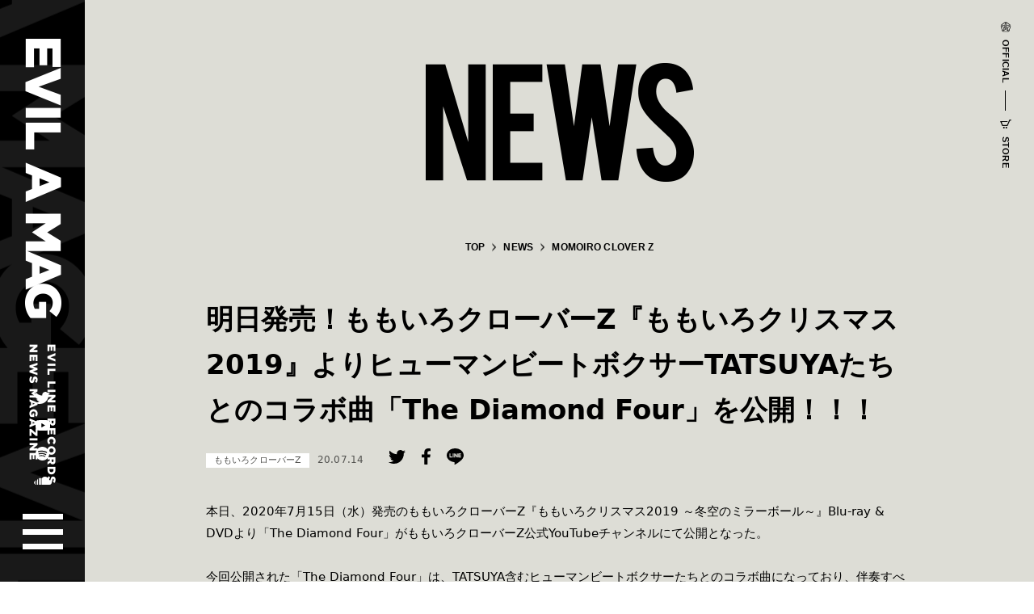

--- FILE ---
content_type: text/html; charset=UTF-8
request_url: https://evilamag.com/news/post/1183/
body_size: 14552
content:
<!DOCTYPE html>
<html lang="ja">
<head prefix="og: http://ogp.me/ns# fb: http://ogp.me/ns/fb# article: http://ogp.me/ns/article#">
  <meta charset="UTF-8">
  <meta http-equiv="x-ua-compatible" content="ie=edge">
  <meta name="viewport" content="width=device-width,user-scalable=no">
  <title>明日発売！ももいろクローバーZ『ももいろクリスマス2019』よりヒューマンビートボクサーTATSUYAたちとのコラボ曲「The Diamond Four」を公開！！！ | NEWS | EVIL A MAG［EVIL LINE RECORDS公式ニュースマガジン］</title>
  <meta name="keywords" content="EVIL LINE RECORDS,ELR,EVIL A MAG,MAGAZINE,キングレコード">
  <meta name="description" content="メディアミックスを主眼に置いたレーベル『EVIL LINE RECORDS』に所属するアーティストやプロジェクトの最新ニュースやライブ・イベント情報、ムービーなど最新情報をお届けします。">
  <meta property="og:type" content="article">
  <meta property="og:url" content="https://evilamag.com/news/post/1183/">
  <meta property="og:title" content="明日発売！ももいろクローバーZ『ももいろクリスマス2019』よりヒューマンビートボクサーTATSUYAたちとのコラボ曲「The Diamond Four」を公開！！！ | NEWS | EVIL A MAG［EVIL LINE RECORDS公式ニュースマガジン］">
  <meta property="og:description" content="メディアミックスを主眼に置いたレーベル『EVIL LINE RECORDS』に所属するアーティストやプロジェクトの最新ニュースやライブ・イベント情報、ムービーなど最新情報をお届けします。">
  <meta property="og:image" content="https://evilamag.com/shared/img/common/og-image.png">
  <meta property="og:site_name" content="EVIL A MAG［EVIL LINE RECORDS公式ニュースマガジン］">
  <meta property="og:locate" content="ja_JP">
  <meta name="twitter:card" content="summary_large_image">
  <meta name="twitter:title" content="明日発売！ももいろクローバーZ『ももいろクリスマス2019』よりヒューマンビートボクサーTATSUYAたちとのコラボ曲「The Diamond Four」を公開！！！ | NEWS | EVIL A MAG［EVIL LINE RECORDS公式ニュースマガジン］">
  <meta name="twitter:description" content="メディアミックスを主眼に置いたレーベル『EVIL LINE RECORDS』に所属するアーティストやプロジェクトの最新ニュースやライブ・イベント情報、ムービーなど最新情報をお届けします。">
  <meta name="twitter:image:src" content="https://evilamag.com/shared/img/common/og-image.png">
  
  <!-- Global site tag (gtag.js) - Google Analytics -->
  <script async src="https://www.googletagmanager.com/gtag/js?id=UA-157152750-1"></script>
  <script>
    window.dataLayer = window.dataLayer || [];
    function gtag(){dataLayer.push(arguments);}
    gtag('js', new Date());

    gtag('config', 'UA-157152750-1');
  </script>
  <script>
    (function(d) {
      var config = {
            kitId: 'qxe0bzx',
            scriptTimeout: 3000,
            async: true
          },
          h=d.documentElement,t=setTimeout(function(){h.className=h.className.replace(/\bwf-loading\b/g,"")+" wf-inactive";},config.scriptTimeout),tk=d.createElement("script"),f=false,s=d.getElementsByTagName("script")[0],a;h.className+=" wf-loading";tk.src='https://use.typekit.net/'+config.kitId+'.js';tk.async=true;tk.onload=tk.onreadystatechange=function(){a=this.readyState;if(f||a&&a!="complete"&&a!="loaded")return;f=true;clearTimeout(t);try{Typekit.load(config)}catch(e){}};s.parentNode.insertBefore(tk,s)
    })(document);
  
  </script>
  
  <link rel="icon" href="/favicon.ico">
  <link rel="apple-touch-icon" sizes="152x152" href="/shared/img/common/apple-touch-icon-152x152.png">
  <!-- CSS Setting-->
  <link rel="stylesheet" href="/shared/css/base.css?v=1.10">
  <link rel="stylesheet" href="/shared/css/news.css?v=0.40">
</head>
<body>
<div id="pagetop"></div>
<div id="blind"></div>
<!-- \(==========  [ HEADER ]  ==========)/-->
<header id="header" class="header">
  <div class="header__inner">
    <h1 class="header__title"><a href="/" class="insite"><span>EVIL A MAG [EVIL LINE RECORDS NEWS MAGAZINE]</span></a></h1>
    <div class="header__links">
      <ul class="fadeover">
        <li class="header__links__elr"><a href="https://twitter.com/evillinerecords" target="_blank">
            <svg xmlns="http://www.w3.org/2000/svg" xmlns:xlink="http://www.w3.org/1999/xlink" width="19" height="15" viewBox="0 0 19 15">
              <path fill-rule="evenodd" fill="#ffffff" d="M5.98,15c7.17,0,11.09-5.77,11.09-10.77c0-0.16,0-0.33-0.01-0.49c0.76-0.53,1.42-1.2,1.94-1.96c-0.7,0.3-1.45,0.5-2.24,0.6c0.8-0.47,1.42-1.21,1.71-2.09C17.72,0.71,16.89,1.03,16,1.2C15.29,0.46,14.28,0,13.15,0C11,0,9.26,1.7,9.26,3.79c0,0.3,0.03,0.59,0.1,0.86C6.12,4.49,3.24,2.98,1.32,0.69C0.99,1.25,0.79,1.9,0.79,2.6c0,1.31,0.69,2.47,1.73,3.15C1.89,5.73,1.29,5.56,0.76,5.28c0,0.02,0,0.03,0,0.05c0,1.83,1.34,3.37,3.13,3.71C3.56,9.12,3.22,9.17,2.86,9.17c-0.25,0-0.5-0.02-0.73-0.07c0.5,1.5,1.94,2.6,3.64,2.63c-1.33,1.02-3.02,1.62-4.84,1.62c-0.31,0-0.62-0.02-0.93-0.05C1.73,14.37,3.77,15,5.98,15"></path>
            </svg></a></li>
        <li class="header__links__youtube"><a href="https://www.youtube.com/channel/UCuIYzXlroVyuxJbWCOYraRw" target="_blank">
            <svg xmlns="http://www.w3.org/2000/svg" xmlns:xlink="http://www.w3.org/1999/xlink" width="18" height="13" viewBox="0 0 18 13">
              <path fill-rule="evenodd" fill="#ffffff" d="M17.62,2.03c-0.21-0.8-0.82-1.43-1.59-1.64C14.63,0,9,0,9,0S3.37,0,1.97,0.39C1.19,0.6,0.58,1.23,0.38,2.03C0,3.48,0,6.5,0,6.5s0,3.02,0.38,4.47c0.21,0.8,0.82,1.43,1.59,1.64C3.37,13,9,13,9,13s5.63,0,7.03-0.39c0.77-0.21,1.38-0.84,1.59-1.64C18,9.52,18,6.5,18,6.5S18,3.48,17.62,2.03z M7.16,9.24V3.76l4.7,2.74L7.16,9.24z"></path>
            </svg></a></li>
        <li class="header__links__spotify"><a href="https://open.spotify.com/playlist/2Q36BNhTi6TyYxA3P2ESRm" target="_blank">
            <svg xmlns="http://www.w3.org/2000/svg" xmlns:xlink="http://www.w3.org/1999/xlink" width="17" height="17" viewBox="0 0 17 17">
              <path fill-rule="evenodd" fill="#ffffff" d="M14.31,7.4c-0.14,0.23-0.38,0.36-0.64,0.36c-0.13,0-0.26-0.03-0.37-0.1c-1.93-1.13-4.28-1.37-5.91-1.38c-0.01,0-0.02,0-0.02,0c-1.97,0-3.49,0.35-3.5,0.35c-0.4,0.09-0.79-0.15-0.89-0.55C2.88,5.69,3.13,5.29,3.53,5.2c0.07-0.02,1.69-0.39,3.84-0.39c0.01,0,0.02,0,0.03,0c1.81,0,4.44,0.28,6.65,1.58C14.39,6.6,14.51,7.05,14.31,7.4z M13.2,10.05c-0.12,0.19-0.33,0.3-0.54,0.3c-0.11,0-0.23-0.03-0.33-0.1C10.67,9.22,8.97,9,7.5,9.02c-1.66,0.01-2.98,0.33-3,0.34c-0.34,0.1-0.69-0.1-0.78-0.44c-0.1-0.34,0.1-0.69,0.44-0.78c0.1-0.03,1.42-0.35,3.23-0.37c1.65-0.01,3.7,0.23,5.61,1.41C13.3,9.36,13.39,9.75,13.2,10.05z M12.1,12.32c-0.11,0.16-0.28,0.25-0.46,0.25c-0.11,0-0.21-0.03-0.31-0.09c-0.91-0.61-2.46-1.02-3.76-1.02c-1.37,0-2.4,0.34-2.41,0.34c-0.29,0.1-0.6-0.06-0.7-0.35c-0.1-0.29,0.06-0.6,0.35-0.7c0.05-0.02,1.21-0.4,2.76-0.4c1.29,0,3.09,0.35,4.37,1.2C12.2,11.72,12.27,12.07,12.1,12.32z M8.5,0C3.81,0,0,3.81,0,8.5S3.81,17,8.5,17S17,13.19,17,8.5S13.19,0,8.5,0z"></path>
            </svg></a></li>
        <li class="header__links__soundcloud"><a href="https://soundcloud.com/evil-line-records" target="_blank">
            <svg xmlns="http://www.w3.org/2000/svg" xmlns:xlink="http://www.w3.org/1999/xlink" width="22" height="10" viewBox="0 0 22 10">
              <path fill-rule="evenodd" fill="#ffffff" d="M2.99,4.77c-0.2-0.03-0.42-0.05-0.67-0.05c-0.11,0-0.22,0.02-0.33,0.04v5.15C2.2,9.97,2.42,10,2.65,10c0.08,0,0.2,0,0.34,0V4.77z M19.42,4.2c-0.72,0-1.14,0.27-1.14,0.27S17.87,0,13.67,0c-2.44,0-3.4,1.43-3.71,2.05V10c4.4,0,9.11,0,9.11,0S22,9.95,22,7.12C22,4.95,20.14,4.2,19.42,4.2z M1,5.22C0.41,5.69,0,6.46,0,7.35c0,0.84,0.4,1.57,1,2.06V5.22zM5.98,10c0.47,0,0.97,0,1.49,0V1.68C6.89,1.7,6.39,1.8,5.98,1.98V10z M9.46,2.14C9.13,1.97,8.59,1.76,7.97,1.7V10c0.49,0,0.99,0,1.49,0V2.14z M3.98,10c0.3,0,0.63,0,1,0V2.63c-0.55,0.53-0.85,1.17-1,1.65V10z"></path>
            </svg></a></li>
      </ul>
    </div>
    <p id="headerMenuBtn" class="header__menu fadeover"><a href="#"><span class="header__menu__bar1"></span><span class="header__menu__bar2"></span><span class="header__menu__bar3"></span></a></p>
  </div>
</header>
<!-- \(==========  [ GLOBAL NAVIGATION ]  ==========)/-->
<div id="glnav" class="glnav">
  <div class="glnav__inner">
    <nav id="glnavList" class="glnav__list">
      <ul>
        <li><a href="/artist/" class="insite"><span class="glnav__list__bg"></span>
            <svg xmlns="http://www.w3.org/2000/svg" xmlns:xlink="http://www.w3.org/1999/xlink" width="447" height="138" viewBox="0 0 447 138">
              <path fill-rule="evenodd" fill="#000000" d="M22.8,1.62L0,136.3h21.1l4.94-30.94h21.18l4.8,30.94h21.25L50.77,1.62H22.8z M29.15,85.58l7.53-53.09l7.53,53.09H29.15z M140.69,53.31V33.74c0-9.7-2.34-17.28-7.01-22.74c-5.26-6.25-13.55-9.38-24.87-9.38H76.86V136.3h20.29V85.5h11.64c0.64,0,1.25-0.02,1.84-0.07l12.38,50.87h21.89l-15.03-58.85C137.08,70.91,140.69,62.86,140.69,53.31z M120.92,53.75c0,3.2-1.12,5.94-3.35,8.23c-2.23,2.29-4.97,3.43-8.2,3.43H97.16V22.37h12.21c7.7,0,11.55,3.91,11.55,11.74V53.75z M147.21,21.93h21.55V136.3h20.29V21.93h21.47V1.62h-63.31V21.93z M218.57,136.3h20.29V1.62h-20.29V136.3z M306.32,83.58c-2.76-4.87-6.62-9.82-11.58-14.84c-1.53-1.58-4.65-4.33-9.37-8.27c-3.98-3.3-6.99-6.15-9-8.57c-5.31-6.4-7.97-12.67-7.97-18.83c0-3.94,0.79-7.24,2.36-9.89c1.97-3.3,4.8-4.95,8.49-4.95c3.49,0,6.17,1.13,8.04,3.4c2.61,3.05,4.18,7.34,4.72,12.85l19.48-3.54c-0.54-5.86-2.04-11.04-4.5-15.54c-2.46-4.5-5.68-8.01-9.67-10.52C292.15,1.62,285.95,0,278.72,0c-7.53,0-13.82,1.9-18.89,5.69c-8.22,6.3-12.32,15.58-12.32,27.84c0,6.79,1.5,13.09,4.5,18.9c2.75,5.17,7.5,11,14.24,17.5c8.02,7.58,14.04,13.27,18.08,17.06c5.07,5.51,7.6,11.1,7.6,16.76c0,3.84-0.69,6.82-2.07,8.93c-2.66,4.18-6.2,6.35-10.63,6.5c-3.15,0.15-5.93-1.11-8.34-3.77c-3.3-3.49-5.39-9.16-6.27-16.98l-19.26,1.33c0.39,7.24,1.87,13.62,4.43,19.16c2.56,5.54,6,9.93,10.33,13.18c5.21,3.94,11.81,5.91,19.78,5.91c4.28,0,8.04-0.52,11.29-1.55c6-1.82,10.65-5,13.95-9.52c5.02-6.65,7.45-14.67,7.3-24.07c-0.1-3.84-1.11-8.15-3.03-12.92C308.63,87.96,307.6,85.85,306.32,83.58z M314.75,21.93h21.55V136.3h20.29V21.93h21.47V1.62h-63.31V21.93z M443.97,89.93c-0.79-1.97-1.82-4.09-3.1-6.35c-2.76-4.87-6.62-9.82-11.58-14.84c-1.53-1.58-4.65-4.33-9.37-8.27c-3.98-3.3-6.99-6.15-9-8.57c-5.31-6.4-7.97-12.67-7.97-18.83c0-3.94,0.79-7.24,2.36-9.89c1.97-3.3,4.8-4.95,8.49-4.95c3.49,0,6.17,1.13,8.04,3.4c2.61,3.05,4.18,7.34,4.72,12.85l19.48-3.54c-0.54-5.86-2.04-11.04-4.5-15.54c-2.46-4.5-5.68-8.01-9.67-10.52C426.7,1.62,420.5,0,413.27,0c-7.53,0-13.82,1.9-18.89,5.69c-8.22,6.3-12.32,15.58-12.32,27.84c0,6.79,1.5,13.09,4.5,18.9c2.75,5.17,7.5,11,14.24,17.5c8.02,7.58,14.04,13.27,18.08,17.06c5.07,5.51,7.6,11.1,7.6,16.76c0,3.84-0.69,6.82-2.07,8.93c-2.66,4.18-6.2,6.35-10.63,6.5c-3.15,0.15-5.93-1.11-8.34-3.77c-3.3-3.49-5.39-9.16-6.27-16.98l-19.26,1.33c0.39,7.24,1.87,13.62,4.43,19.16c2.56,5.54,6,9.93,10.33,13.18c5.21,3.94,11.81,5.91,19.78,5.91c4.28,0,8.04-0.52,11.29-1.55c6-1.82,10.65-5,13.95-9.52c5.02-6.65,7.45-14.67,7.3-24.07C446.89,99.01,445.89,94.71,443.97,89.93z"></path>
            </svg></a></li>
        <li><a href="/news/" class="insite"><span class="glnav__list__bg"></span>
            <svg xmlns="http://www.w3.org/2000/svg" xmlns:xlink="http://www.w3.org/1999/xlink" width="314" height="138" viewBox="0 0 314 138">
              <path fill-rule="evenodd" fill="#000000" d="M49.58,92.07L22.76,1.62H0V136.3h20.26V50.06l27.88,86.24h21.7V1.62H49.58V92.07z M76.67,136.3h57.68V116H96.93V79.15h27.33v-20.3H96.93V21.93h37.42V1.62H76.67V136.3z M214.23,73.76L203.63,1.62h-21.22l-9.72,72.14L162.08,1.62h-21.22l22.47,134.68h19.38l10.76-73.47l11.42,73.47h19.45l21-134.68h-21.22L214.23,73.76z M310.97,89.93c-0.79-1.97-1.82-4.09-3.09-6.35c-2.75-4.87-6.61-9.82-11.57-14.84c-1.52-1.58-4.64-4.33-9.36-8.27c-3.98-3.3-6.97-6.15-8.99-8.57c-5.3-6.4-7.96-12.67-7.96-18.83c0-3.94,0.78-7.24,2.36-9.89c1.96-3.3,4.79-4.95,8.47-4.95c3.49,0,6.16,1.13,8.03,3.4c2.6,3.05,4.17,7.34,4.71,12.85l19.45-3.54c-0.54-5.86-2.04-11.04-4.49-15.54c-2.46-4.5-5.67-8.01-9.65-10.52C293.73,1.62,287.55,0,280.33,0c-7.51,0-13.8,1.9-18.86,5.69c-8.2,6.3-12.3,15.58-12.3,27.84c0,6.79,1.5,13.09,4.49,18.9c2.75,5.17,7.49,11,14.22,17.5c8,7.58,14.02,13.27,18.05,17.06c5.06,5.51,7.59,11.1,7.59,16.76c0,3.84-0.69,6.82-2.06,8.93c-2.65,4.18-6.19,6.35-10.61,6.5c-3.14,0.15-5.92-1.11-8.32-3.77c-3.29-3.49-5.38-9.16-6.26-16.98l-19.23,1.33c0.39,7.24,1.87,13.62,4.42,19.16c2.55,5.54,5.99,9.93,10.31,13.18c5.21,3.94,11.79,5.91,19.74,5.91c4.27,0,8.03-0.52,11.27-1.55c5.99-1.82,10.63-5,13.92-9.52c5.01-6.65,7.44-14.67,7.29-24.07C313.89,99.01,312.89,94.71,310.97,89.93z"></path>
            </svg></a></li>
        <li><a href="/live-event/" class="insite"><span class="glnav__list__bg"></span>
            <svg xmlns="http://www.w3.org/2000/svg" xmlns:xlink="http://www.w3.org/1999/xlink" width="703" height="138" viewBox="0 0 703 138">
              <path fill-rule="evenodd" fill="#000000" d="M20.69,0.39H0v137.21h56.43v-20.54H20.69V0.39z M63.04,137.61h20.69V0.39H63.04V137.61z M129.2,107.21L112.04,0.39H90.37l24.45,137.21h28.52l24.9-137.21h-21.67L129.2,107.21z M174.92,137.61h58.91v-20.69h-38.22V79.38h27.91V58.69h-27.91V21.08h38.22V0.39h-58.91V137.61z M253.02,138h16.85L327.06,0h-16.85L253.02,138z M344.79,137.61h58.91v-20.69h-38.22V79.38h27.91V58.69h-27.91V21.08h38.22V0.39h-58.91V137.61z M449.17,107.21L432.02,0.39h-21.67l24.45,137.21h28.52l24.9-137.21h-21.67L449.17,107.21z M494.89,137.61h58.91v-20.69h-38.22V79.38h27.91V58.69h-27.91V21.08h38.22V0.39h-58.91V137.61z M611.08,92.55L583.69,0.39h-23.25v137.21h20.69V49.74l28.47,87.86h22.16V0.39h-20.69V92.55z M638.44,0.39v20.69h21.97v116.52h20.69V21.08H703V0.39H638.44z"></path>
            </svg></a></li>
        <li><a href="/movie/" class="insite"><span class="glnav__list__bg"></span>
            <svg xmlns="http://www.w3.org/2000/svg" xmlns:xlink="http://www.w3.org/1999/xlink" width="349" height="138" viewBox="0 0 349 138">
              <path fill-rule="evenodd" fill="#000000" d="M47.99,98.2L29.09,1.62H-0.01V136.3H20.3V51.91l19.69,84.39h16.3l17.55-84.62v84.62h20.31V1.62H66.15L47.99,98.2z M137.34,0c-8.76,0-16.29,3.14-22.59,9.41c-6.3,6.28-9.45,13.89-9.45,22.85v73.47c0,8.91,3.11,16.51,9.34,22.82c6.23,6.3,13.8,9.45,22.71,9.45c8.91,0,16.51-3.14,22.82-9.41c6.3-6.28,9.45-13.89,9.45-22.85V32.27c0-8.91-3.14-16.51-9.41-22.82C153.92,3.15,146.3,0,137.34,0z M148.42,105.6c0,3.2-1.12,5.93-3.36,8.19c-2.24,2.26-4.98,3.39-8.23,3.39c-3.2,0-5.94-1.13-8.23-3.39c-2.29-2.26-3.43-4.99-3.43-8.19V31.89c0-3.25,1.14-5.99,3.43-8.23c2.29-2.24,5.03-3.36,8.23-3.36c3.25,0,5.99,1.12,8.23,3.36c2.24,2.24,3.36,4.98,3.36,8.23V105.6z M211.82,106.47L194.99,1.62h-21.27l24,134.68h27.99L250.15,1.62h-21.27L211.82,106.47z M259.64,136.3h20.31V1.62h-20.31V136.3z M348.99,21.93V1.62h-57.82V136.3h57.82V116h-37.51V79.15h27.39v-20.3h-27.39V21.93H348.99z"></path>
            </svg></a></li>
        <li><a href="/special/" class="insite"><span class="glnav__list__bg"></span>
            <svg xmlns="http://www.w3.org/2000/svg" xmlns:xlink="http://www.w3.org/1999/xlink" width="442" height="138" viewBox="0 0 442 138">
              <path fill-rule="evenodd" fill="#000000" d="M60.94,83.61c-2.76-4.87-6.62-9.82-11.58-14.83c-1.53-1.57-4.65-4.33-9.37-8.27c-3.98-3.3-6.98-6.15-9-8.56c-5.31-6.39-7.97-12.67-7.97-18.82c0-3.94,0.79-7.23,2.36-9.89c1.97-3.3,4.8-4.94,8.48-4.94c3.49,0,6.17,1.13,8.04,3.39c2.61,3.05,4.18,7.33,4.72,12.84l19.48-3.54c-0.54-5.85-2.04-11.03-4.5-15.53c-2.46-4.5-5.68-8.01-9.67-10.52C46.78,1.7,40.58,0.07,33.35,0.07c-7.53,0-13.82,1.89-18.89,5.68C6.25,12.05,2.14,21.33,2.14,33.58c0,6.79,1.5,13.09,4.5,18.89c2.75,5.17,7.5,11,14.24,17.49c8.02,7.58,14.04,13.26,18.08,17.05c5.07,5.51,7.6,11.09,7.6,16.75c0,3.84-0.69,6.81-2.07,8.93c-2.66,4.18-6.2,6.35-10.62,6.49c-3.15,0.15-5.93-1.11-8.34-3.76c-3.3-3.49-5.39-9.15-6.27-16.97L0,99.77c0.39,7.23,1.87,13.62,4.43,19.15c2.56,5.53,6,9.93,10.33,13.17c5.21,3.94,11.81,5.9,19.77,5.9c4.28,0,8.04-0.52,11.29-1.55c6-1.82,10.65-4.99,13.94-9.52c5.02-6.64,7.45-14.66,7.3-24.06c-0.1-3.84-1.11-8.14-3.03-12.91C63.26,87.99,62.22,85.88,60.94,83.61z M105.57,1.7H73.62V136.3h20.29V85.53h11.71c8.79,0,16.28-3.15,22.46-9.45c6.19-6.3,9.28-13.87,9.28-22.73V33.8c0-9.2-2.73-16.78-8.19-22.73C123.33,4.82,115.46,1.7,105.57,1.7z M117.67,53.8c0,3.2-1.12,5.94-3.35,8.23c-2.23,2.29-4.97,3.43-8.2,3.43H93.91V22.43h12.21c3.53,0,6.34,1.07,8.42,3.21c2.08,2.14,3.13,4.98,3.13,8.52V53.8z M143.91,136.3h57.77v-20.29H164.2V79.18h27.37V58.89H164.2v-36.9h37.48V1.7h-57.77V136.3z M239.87,0c-8.85,0-16.43,3.14-22.73,9.41c-6.3,6.27-9.44,13.86-9.44,22.77v73.72c0,8.9,3.12,16.48,9.37,22.73c6.25,6.25,13.85,9.37,22.8,9.37c8.8,0,16.35-3.11,22.65-9.34c6.3-6.22,9.44-13.81,9.44-22.77V87.15h-21.03v18.52c0,3.25-1.14,6-3.43,8.27c-2.29,2.26-5.05,3.39-8.3,3.39c-3.2,0-5.93-1.13-8.19-3.39c-2.26-2.26-3.39-5.02-3.39-8.27V31.81c0-3.25,1.13-6.01,3.39-8.3c2.26-2.29,4.99-3.43,8.19-3.43c3.25,0,6.01,1.14,8.3,3.43c2.29,2.29,3.43,5.06,3.43,8.3v15.72h21.03V32.18c0-8.86-3.11-16.43-9.33-22.73C256.4,3.15,248.82,0,239.87,0z M280.01,136.3h20.29V1.7h-20.29V136.3z M329.61,1.7l-22.8,134.61h21.1l4.94-30.92h21.18l4.8,30.92h21.25L357.58,1.7H329.61z M335.96,85.6l7.53-53.06l7.53,53.06H335.96z M406.95,116.16V1.7h-20.29V136.3H442v-20.15H406.95z"></path>
            </svg></a></li>
      </ul>
    </nav>
  </div>
</div>
<!-- \(==========  [ SUB LINKS ]  ==========)/-->
<div id="sublink" class="sublink">
  <div class="sublink__inner">
    <ul class="fadeover">
            <li class="sublink__official"><a href="http://evilline.com/" target="_blank"><span class="sublink__icon">
                <svg xmlns="http://www.w3.org/2000/svg" xmlns:xlink="http://www.w3.org/1999/xlink" width="13" height="13" viewBox="0 0 13 13">
                  <path fill-rule="evenodd" fill="#000000" d="M7.96,7.91l-4.27,3.23L4.45,8.7L3.91,8.29l-1.43,4.58l5.69-4.3L7.96,7.91z M6.22,8.81L1.96,5.58h2.46l0.21-0.66H0l5.68,4.3L6.22,8.81z M9.26,7.74L13,4.92H5.97L5.76,5.58h5.28l-1.99,1.5L9.26,7.74z M10.38,11.37l0.34,1.1l2.21-7.08l-0.9,0.68L10.38,11.37zM3.76,12.32L2.86,13h7.28l-0.9-0.68H3.76z M0.96,6.05l-0.9-0.68l2.21,7.09l0.34-1.1L0.96,6.05z M5.72,1.43l0.34-1.1L0.44,4.58h1.11L5.72,1.43z M11.45,4.58h1.11L6.94,0.33l0.34,1.1L11.45,4.58z M8.68,7.25C8.55,7.42,8.4,7.58,8.23,7.71l1.07,3.42l-1.99-1.5l-0.54,0.41l3.74,2.83L8.74,7.18L8.68,7.25z M8.34,5.91H7.8c0.26,0.14,0.51,0.34,0.72,0.57L8.34,5.91z M5.35,5.84L6.5,2.15l0.76,2.44h0.67L6.5,0L4.47,6.49C4.73,6.21,5.02,5.99,5.35,5.84z M4.53,6.84L4.44,6.96l0.09,0.12c0.5,0.63,1.2,0.98,1.97,0.98c0.77,0,1.47-0.35,1.97-0.98l0.09-0.12L8.48,6.84c-0.5-0.63-1.2-0.98-1.97-0.98C5.73,5.86,5.03,6.21,4.53,6.84z M5.84,7.57C5.49,7.46,5.16,7.25,4.9,6.96c0.27-0.3,0.59-0.5,0.94-0.62C5.7,6.51,5.6,6.72,5.6,6.96C5.6,7.2,5.7,7.41,5.84,7.57z M8.11,6.96c-0.27,0.3-0.59,0.5-0.94,0.62C7.31,7.41,7.4,7.2,7.4,6.96c0-0.24-0.09-0.45-0.24-0.62C7.52,6.46,7.85,6.66,8.11,6.96z M7.05,6.96c0,0.31-0.25,0.57-0.55,0.57c-0.3,0-0.55-0.26-0.55-0.57c0-0.32,0.25-0.57,0.55-0.57C6.81,6.39,7.05,6.64,7.05,6.96z M6.29,6.96c0,0.12,0.09,0.22,0.21,0.22c0.12,0,0.21-0.1,0.21-0.22c0-0.12-0.1-0.22-0.21-0.22C6.39,6.74,6.29,6.84,6.29,6.96z"></path>
                </svg></span><span class="sublink__text">OFFICIAL</span></a></li>
      <li class="sublink__store"><a href="https://kingeshop.jp/shop/pages/evillinerecords.aspx" target="_blank"><span class="sublink__icon">
                <svg xmlns="http://www.w3.org/2000/svg" xmlns:xlink="http://www.w3.org/1999/xlink" width="14" height="11" viewBox="0 0 14 11">
                  <path fill-rule="evenodd" fill="#000000" d="M4.73,8.93c-0.56,0-1.01,0.46-1.01,1.03c0,0.57,0.45,1.03,1.01,1.03c0.56,0,1.01-0.46,1.01-1.03C5.74,9.4,5.29,8.93,4.73,8.93z M7.73,8.93c-0.56,0-1.01,0.46-1.01,1.03c0,0.57,0.45,1.03,1.01,1.03c0.56,0,1.01-0.46,1.01-1.03C8.74,9.4,8.29,8.93,7.73,8.93z M11.54,0.03L8.51,6.82L3.48,6.85L1.87,3.13l7.12-0.03l0.53-1.21H0l2.7,6.17h6.59l3.02-6.82l1.13-0.03L14,0L11.54,0.03z"></path>
                </svg></span><span class="sublink__text">STORE</span></a></li>
    </ul>
  </div>
</div>
<!-- \(==========  [ CONTENT ]  ==========)/-->
<article class="container">
  
  <div id="news-page" class="page--cat">
    <!-- \(==========  [ PAGE TITLE ]  ==========)/-->
    <section class="pagetitle is--detail">
      <div class="pagetitle__inner">
        <h2 class="pagetitle__head"><img src="/shared/img/news/page_title.png" width="332" height="147" alt=""></h2>
      </div>
    </section>
    <!-- \(==========  [ BREAD CRUMB ]  ==========)/-->
    <section class="breadcrumb">
      <div class="breadcrumb__inner">
        <ul>
          <li><a href="/" class="insite"><span>TOP</span></a></li>
          <li><a href="/news/" class="insite"><span>NEWS</span></a></li>
          <li><a href="https://evilamag.com/news/momoclo/" class="insite"><span>MOMOIRO CLOVER Z</span></a></li>
        </ul>
      </div>
    </section>
    <!-- \(==========  [ DETAILS ]  ==========)/-->
    <section class="details">
      <div class="details__inner">
        <h3 class="details__head">明日発売！ももいろクローバーZ『ももいろクリスマス2019』よりヒューマンビートボクサーTATSUYAたちとのコラボ曲「The Diamond Four」を公開！！！</h3>
        <div class="details__caps">
          <p class="details__caps__desc"><span>ももいろクローバーZ</span><span>20.07.14</span></p>
          <div class="details__caps__share">
            <ul>
              <li><a href="http://twitter.com/share?text=%E6%98%8E%E6%97%A5%E7%99%BA%E5%A3%B2%EF%BC%81%E3%82%82%E3%82%82%E3%81%84%E3%82%8D%E3%82%AF%E3%83%AD%E3%83%BC%E3%83%90%E3%83%BCZ%E3%80%8E%E3%82%82%E3%82%82%E3%81%84%E3%82%8D%E3%82%AF%E3%83%AA%E3%82%B9%E3%83%9E%E3%82%B92019%E3%80%8F%E3%82%88%E3%82%8A%E3%83%92%E3%83%A5%E3%83%BC%E3%83%9E%E3%83%B3%E3%83%93%E3%83%BC%E3%83%88%E3%83%9C%E3%82%AF%E3%82%B5%E3%83%BCTATSUYA%E3%81%9F%E3%81%A1%E3%81%A8%E3%81%AE%E3%82%B3%E3%83%A9%E3%83%9C%E6%9B%B2%E3%80%8CThe+Diamond+Four%E3%80%8D%E3%82%92%E5%85%AC%E9%96%8B%EF%BC%81%EF%BC%81%EF%BC%81+%7C+NEWS+%7C+EVIL+A+MAG%EF%BC%BBEVIL+LINE+RECORDS%E5%85%AC%E5%BC%8F%E3%83%8B%E3%83%A5%E3%83%BC%E3%82%B9%E3%83%9E%E3%82%AC%E3%82%B8%E3%83%B3%EF%BC%BD&url=https%3A%2F%2Fevilamag.com%2Fnews%2Fpost%2F1183%2F&hashtags=ELR" onclick="window.open(this.href,'tw_window', 'screenX='+(screen.width - 600) / 2+',screenY='+(screen.height - 500) / 2+',width=600, height=300, menubar=no, toolbar=no, scrollbars=yes');return false;">
                  <svg xmlns="http://www.w3.org/2000/svg" xmlns:xlink="http://www.w3.org/1999/xlink" width="21" height="17" viewBox="0 0 21 17">
                    <path fill-rule="evenodd" fill="#000000" d="M6.6,17c7.92,0,12.26-6.54,12.26-12.21c0-0.19,0-0.37-0.01-0.55c0.84-0.61,1.57-1.36,2.15-2.22c-0.77,0.34-1.6,0.57-2.47,0.68c0.89-0.53,1.57-1.37,1.89-2.37c-0.83,0.49-1.75,0.85-2.74,1.04C16.9,0.52,15.78,0,14.54,0c-2.38,0-4.31,1.92-4.31,4.29c0,0.34,0.04,0.66,0.11,0.98C6.76,5.09,3.59,3.38,1.46,0.79C1.09,1.42,0.88,2.16,0.88,2.94c0,1.49,0.76,2.8,1.92,3.57C2.09,6.49,1.42,6.3,0.84,5.98c0,0.02,0,0.04,0,0.05c0,2.08,1.49,3.81,3.46,4.21c-0.36,0.1-0.74,0.15-1.14,0.15c-0.28,0-0.55-0.03-0.81-0.08c0.55,1.71,2.14,2.95,4.02,2.98c-1.47,1.15-3.33,1.84-5.35,1.84c-0.35,0-0.69-0.02-1.03-0.06C1.91,16.29,4.17,17,6.6,17"></path>
                  </svg></a></li>
              <li><a href="https://www.facebook.com/share.php?u=https%3A%2F%2Fevilamag.com%2Fnews%2Fpost%2F1183%2F" onclick="window.open(this.href,'tw_window', 'screenX='+(screen.width - 800) / 2+',screenY='+(screen.height - 400) / 2+',width=800, height=400, menubar=no, toolbar=no, scrollbars=yes');return false;">
                  <svg xmlns="http://www.w3.org/2000/svg" xmlns:xlink="http://www.w3.org/1999/xlink" width="11" height="20" viewBox="0 0 11 20">
                    <path fill-rule="evenodd" fill="#000000" d="M10.28,11.17l0.57-3.59H7.28V5.24c0-0.98,0.5-1.94,2.1-1.94H11V0.24C11,0.24,9.53,0,8.12,0C5.18,0,3.26,1.72,3.26,4.83v2.74H0v3.59h3.26v8.68C3.92,19.95,4.59,20,5.27,20s1.35-0.05,2.01-0.15v-8.68H10.28z"></path>
                  </svg></a></li>
              <li><a href="//line.naver.jp/R/msg/text/?%20https%3A%2F%2Fevilamag.com%2Fnews%2Fpost%2F1183%2F" onclick="window.open(this.href,'tw_window', 'screenX='+(screen.width - 800) / 2+',screenY='+(screen.height - 600) / 2+',width=800, height=600, menubar=no, toolbar=no, scrollbars=yes');return false;">
                  <svg xmlns="http://www.w3.org/2000/svg" xmlns:xlink="http://www.w3.org/1999/xlink" width="21" height="20" viewBox="0 0 21 20">
                    <path fill-rule="evenodd" fill="#000000" d="M21,8.52C21,3.82,16.29,0,10.5,0C4.71,0,0,3.82,0,8.52c0,4.21,3.74,7.74,8.78,8.4c0.34,0.07,0.81,0.23,0.93,0.52c0.11,0.27,0.07,0.68,0.03,0.95c0,0-0.12,0.74-0.15,0.9c-0.05,0.27-0.21,1.04,0.91,0.57c1.12-0.47,6.05-3.56,8.25-6.09h0C20.27,12.09,21,10.4,21,8.52z M6.8,11.02c0,0.11-0.09,0.2-0.2,0.2H3.65h0c-0.05,0-0.1-0.02-0.14-0.06c0,0,0,0,0,0c0,0,0,0,0,0c-0.04-0.04-0.06-0.09-0.06-0.14v0V6.45c0-0.11,0.09-0.2,0.2-0.2h0.74c0.11,0,0.2,0.09,0.2,0.2v3.63h2c0.11,0,0.2,0.09,0.2,0.2V11.02z M8.57,11.02c0,0.11-0.09,0.2-0.2,0.2H7.63c-0.11,0-0.2-0.09-0.2-0.2V6.45c0-0.11,0.09-0.2,0.2-0.2h0.74c0.11,0,0.2,0.09,0.2,0.2V11.02z M13.64,11.02c0,0.11-0.09,0.2-0.2,0.2H12.7c-0.02,0-0.04,0-0.05-0.01c0,0,0,0,0,0c0,0-0.01,0-0.01,0c0,0,0,0-0.01,0c0,0-0.01,0-0.01,0c0,0-0.01,0-0.01,0c0,0,0,0-0.01,0c0,0-0.01,0-0.01-0.01c0,0,0,0,0,0c-0.02-0.01-0.04-0.03-0.05-0.05l-2.1-2.83v2.72c0,0.11-0.09,0.2-0.2,0.2H9.49c-0.11,0-0.2-0.09-0.2-0.2V6.45c0-0.11,0.09-0.2,0.2-0.2h0.74c0,0,0,0,0.01,0c0,0,0.01,0,0.01,0c0,0,0.01,0,0.01,0c0,0,0.01,0,0.01,0c0,0,0.01,0,0.01,0c0,0,0,0,0.01,0c0,0,0.01,0,0.01,0c0,0,0,0,0.01,0c0,0,0.01,0,0.01,0.01c0,0,0,0,0.01,0c0,0,0.01,0,0.01,0.01c0,0,0,0,0.01,0c0,0,0.01,0,0.01,0.01c0,0,0,0,0.01,0c0,0,0.01,0.01,0.01,0.01c0,0,0,0,0,0c0,0,0.01,0.01,0.01,0.01c0,0,0,0,0,0c0.01,0.01,0.01,0.01,0.02,0.02l2.1,2.83V6.45c0-0.11,0.09-0.2,0.2-0.2h0.74c0.11,0,0.2,0.09,0.2,0.2V11.02z M17.71,7.19c0,0.11-0.09,0.2-0.2,0.2h-2v0.77h2c0.11,0,0.2,0.09,0.2,0.2v0.74c0,0.11-0.09,0.2-0.2,0.2h-2v0.77h2c0.11,0,0.2,0.09,0.2,0.2v0.74c0,0.11-0.09,0.2-0.2,0.2h-2.94h0c-0.06,0-0.1-0.02-0.14-0.06c0,0,0,0,0,0c0,0,0,0,0,0c-0.04-0.04-0.06-0.09-0.06-0.14v0V6.45v0c0-0.05,0.02-0.1,0.06-0.14c0,0,0,0,0,0c0,0,0,0,0,0c0.04-0.04,0.09-0.06,0.14-0.06h0h2.94c0.11,0,0.2,0.09,0.2,0.2V7.19z"></path>
                  </svg></a></li>
            </ul>
          </div>
        </div>
                <div class="details__shareSp">
          <ul>
            <li><a href="http://twitter.com/share?text=%E6%98%8E%E6%97%A5%E7%99%BA%E5%A3%B2%EF%BC%81%E3%82%82%E3%82%82%E3%81%84%E3%82%8D%E3%82%AF%E3%83%AD%E3%83%BC%E3%83%90%E3%83%BCZ%E3%80%8E%E3%82%82%E3%82%82%E3%81%84%E3%82%8D%E3%82%AF%E3%83%AA%E3%82%B9%E3%83%9E%E3%82%B92019%E3%80%8F%E3%82%88%E3%82%8A%E3%83%92%E3%83%A5%E3%83%BC%E3%83%9E%E3%83%B3%E3%83%93%E3%83%BC%E3%83%88%E3%83%9C%E3%82%AF%E3%82%B5%E3%83%BCTATSUYA%E3%81%9F%E3%81%A1%E3%81%A8%E3%81%AE%E3%82%B3%E3%83%A9%E3%83%9C%E6%9B%B2%E3%80%8CThe+Diamond+Four%E3%80%8D%E3%82%92%E5%85%AC%E9%96%8B%EF%BC%81%EF%BC%81%EF%BC%81+%7C+NEWS+%7C+EVIL+A+MAG%EF%BC%BBEVIL+LINE+RECORDS%E5%85%AC%E5%BC%8F%E3%83%8B%E3%83%A5%E3%83%BC%E3%82%B9%E3%83%9E%E3%82%AC%E3%82%B8%E3%83%B3%EF%BC%BD&url=https%3A%2F%2Fevilamag.com%2Fnews%2Fpost%2F1183%2F&hashtags=ELR" onclick="window.open(this.href,'tw_window', 'screenX='+(screen.width - 600) / 2+',screenY='+(screen.height - 500) / 2+',width=600, height=300, menubar=no, toolbar=no, scrollbars=yes');return false;">
                <svg xmlns="http://www.w3.org/2000/svg" xmlns:xlink="http://www.w3.org/1999/xlink" width="21" height="17" viewBox="0 0 21 17">
                  <path fill-rule="evenodd" fill="#000000" d="M6.6,17c7.92,0,12.26-6.54,12.26-12.21c0-0.19,0-0.37-0.01-0.55c0.84-0.61,1.57-1.36,2.15-2.22c-0.77,0.34-1.6,0.57-2.47,0.68c0.89-0.53,1.57-1.37,1.89-2.37c-0.83,0.49-1.75,0.85-2.74,1.04C16.9,0.52,15.78,0,14.54,0c-2.38,0-4.31,1.92-4.31,4.29c0,0.34,0.04,0.66,0.11,0.98C6.76,5.09,3.59,3.38,1.46,0.79C1.09,1.42,0.88,2.16,0.88,2.94c0,1.49,0.76,2.8,1.92,3.57C2.09,6.49,1.42,6.3,0.84,5.98c0,0.02,0,0.04,0,0.05c0,2.08,1.49,3.81,3.46,4.21c-0.36,0.1-0.74,0.15-1.14,0.15c-0.28,0-0.55-0.03-0.81-0.08c0.55,1.71,2.14,2.95,4.02,2.98c-1.47,1.15-3.33,1.84-5.35,1.84c-0.35,0-0.69-0.02-1.03-0.06C1.91,16.29,4.17,17,6.6,17"></path>
                </svg></a></li>
            <li><a href="https://www.facebook.com/share.php?u=https%3A%2F%2Fevilamag.com%2Fnews%2Fpost%2F1183%2F" onclick="window.open(this.href,'tw_window', 'screenX='+(screen.width - 800) / 2+',screenY='+(screen.height - 400) / 2+',width=800, height=400, menubar=no, toolbar=no, scrollbars=yes');return false;">
                <svg xmlns="http://www.w3.org/2000/svg" xmlns:xlink="http://www.w3.org/1999/xlink" width="11" height="20" viewBox="0 0 11 20">
                  <path fill-rule="evenodd" fill="#000000" d="M10.28,11.17l0.57-3.59H7.28V5.24c0-0.98,0.5-1.94,2.1-1.94H11V0.24C11,0.24,9.53,0,8.12,0C5.18,0,3.26,1.72,3.26,4.83v2.74H0v3.59h3.26v8.68C3.92,19.95,4.59,20,5.27,20s1.35-0.05,2.01-0.15v-8.68H10.28z"></path>
                </svg></a></li>
            <li><a href="//line.naver.jp/R/msg/text/?%20https%3A%2F%2Fevilamag.com%2Fnews%2Fpost%2F1183%2F" onclick="window.open(this.href,'tw_window', 'screenX='+(screen.width - 800) / 2+',screenY='+(screen.height - 600) / 2+',width=800, height=600, menubar=no, toolbar=no, scrollbars=yes');return false;">
                <svg xmlns="http://www.w3.org/2000/svg" xmlns:xlink="http://www.w3.org/1999/xlink" width="21" height="20" viewBox="0 0 21 20">
                  <path fill-rule="evenodd" fill="#000000" d="M21,8.52C21,3.82,16.29,0,10.5,0C4.71,0,0,3.82,0,8.52c0,4.21,3.74,7.74,8.78,8.4c0.34,0.07,0.81,0.23,0.93,0.52c0.11,0.27,0.07,0.68,0.03,0.95c0,0-0.12,0.74-0.15,0.9c-0.05,0.27-0.21,1.04,0.91,0.57c1.12-0.47,6.05-3.56,8.25-6.09h0C20.27,12.09,21,10.4,21,8.52z M6.8,11.02c0,0.11-0.09,0.2-0.2,0.2H3.65h0c-0.05,0-0.1-0.02-0.14-0.06c0,0,0,0,0,0c0,0,0,0,0,0c-0.04-0.04-0.06-0.09-0.06-0.14v0V6.45c0-0.11,0.09-0.2,0.2-0.2h0.74c0.11,0,0.2,0.09,0.2,0.2v3.63h2c0.11,0,0.2,0.09,0.2,0.2V11.02z M8.57,11.02c0,0.11-0.09,0.2-0.2,0.2H7.63c-0.11,0-0.2-0.09-0.2-0.2V6.45c0-0.11,0.09-0.2,0.2-0.2h0.74c0.11,0,0.2,0.09,0.2,0.2V11.02z M13.64,11.02c0,0.11-0.09,0.2-0.2,0.2H12.7c-0.02,0-0.04,0-0.05-0.01c0,0,0,0,0,0c0,0-0.01,0-0.01,0c0,0,0,0-0.01,0c0,0-0.01,0-0.01,0c0,0-0.01,0-0.01,0c0,0,0,0-0.01,0c0,0-0.01,0-0.01-0.01c0,0,0,0,0,0c-0.02-0.01-0.04-0.03-0.05-0.05l-2.1-2.83v2.72c0,0.11-0.09,0.2-0.2,0.2H9.49c-0.11,0-0.2-0.09-0.2-0.2V6.45c0-0.11,0.09-0.2,0.2-0.2h0.74c0,0,0,0,0.01,0c0,0,0.01,0,0.01,0c0,0,0.01,0,0.01,0c0,0,0.01,0,0.01,0c0,0,0.01,0,0.01,0c0,0,0,0,0.01,0c0,0,0.01,0,0.01,0c0,0,0,0,0.01,0c0,0,0.01,0,0.01,0.01c0,0,0,0,0.01,0c0,0,0.01,0,0.01,0.01c0,0,0,0,0.01,0c0,0,0.01,0,0.01,0.01c0,0,0,0,0.01,0c0,0,0.01,0.01,0.01,0.01c0,0,0,0,0,0c0,0,0.01,0.01,0.01,0.01c0,0,0,0,0,0c0.01,0.01,0.01,0.01,0.02,0.02l2.1,2.83V6.45c0-0.11,0.09-0.2,0.2-0.2h0.74c0.11,0,0.2,0.09,0.2,0.2V11.02z M17.71,7.19c0,0.11-0.09,0.2-0.2,0.2h-2v0.77h2c0.11,0,0.2,0.09,0.2,0.2v0.74c0,0.11-0.09,0.2-0.2,0.2h-2v0.77h2c0.11,0,0.2,0.09,0.2,0.2v0.74c0,0.11-0.09,0.2-0.2,0.2h-2.94h0c-0.06,0-0.1-0.02-0.14-0.06c0,0,0,0,0,0c0,0,0,0,0,0c-0.04-0.04-0.06-0.09-0.06-0.14v0V6.45v0c0-0.05,0.02-0.1,0.06-0.14c0,0,0,0,0,0c0,0,0,0,0,0c0.04-0.04,0.09-0.06,0.14-0.06h0h2.94c0.11,0,0.2,0.09,0.2,0.2V7.19z"></path>
                </svg></a></li>
          </ul>
        </div>
        <div class="details__content">
          <div class="details__content__text">
                        <p>本日、2020年7月15日（水）発売のももいろクローバーZ『ももいろクリスマス2019 ～冬空のミラーボール～』Blu-ray &amp; DVDより「The Diamond Four」がももいろクローバーZ公式YouTubeチャンネルにて公開となった。</p>
<p>今回公開された「The Diamond Four」は、TATSUYA含むヒューマンビートボクサーたちとのコラボ曲になっており、伴奏すべてをヒューマンビートボックスで演奏している。激しくも繊細で心地の良いビートとももクロの歌が重なり合い、新たな化学反応が生じた1曲となった。ライブの醍醐味でもある“生コラボ”でしか味わえないパフォーマンスとなっているので、ぜひチェックしよう。　　</p>
<p>7月15日（水）には、昨年12月7日に大阪城ホール、24日、25日にさいたまスーパーアリーナで3DAYSに渡って実施された『ももいろクリスマス2019～冬空のミラーボール～』のBlu-ray &amp; DVDが発売となる。当該商品には、さいたまスーパーアリーナで実施された2DAYS分の公演が収録される。今作で通算10回目の開催となったももクリは、 “ももクロ流の昭和歌謡ショー”をテーマに、中山秀征やヒューマンビートボックス日本チャンピオンであるTATSUYAなどの豪華ゲスト陣に加え、総勢21名で編成されるバックバンド・DOWNTOWN SWING ORCHESTRAと共にきらびやかなステージを展開した。</p>
<p>また、明日2020年7月15日（水）には、ニコニコ生放送番組【本日発売TV「ももいろクリスマス2019」をメンバーといっしょにみよう/ニコS特別編】も放送されるので、合わせてチェックしよう。<br />
今後の追加情報は、オフィシャルHPやオフィシャルTwitterで随時更新されていくのでいずれもチェックしよう。</p>
<p><br />
<strong>■ももいろクローバーZ「The Diamond Four」（from ももいろクリスマス2019 ～冬空のミラーボール～ DAY1）</strong></p>
<p><iframe title="「The Diamond Four」（from ももいろクリスマス2019 〜冬空のミラーボール〜 DAY1）" width="500" height="281" src="https://www.youtube.com/embed/_jFjdO9koNw?feature=oembed" frameborder="0" allow="accelerometer; autoplay; encrypted-media; gyroscope; picture-in-picture" allowfullscreen></iframe></p>
<p>&nbsp;</p>
<p><strong>■ニコニコ生放送番組【本日発売TV「ももいろクリスマス2019」をメンバーといっしょにみよう/ニコS特別編】</strong><br />
日時：2020年7月15日（水）19:00〜<br />
視聴ページ：<a href="http://live.nicovideo.jp/watch/lv326897765" target="_blank" rel="noopener noreferrer">http://live.nicovideo.jp/watch/lv326897765</a><br />
&#8212;&#8211;<br />
＼ももいろクローバーZがニコニコに生出演／</p>
<p>スターダストプラネット所属の10ユニットが連日生出演してきた<br />
「ニコS」の特別編として、ももいろクローバーZが登場！</p>
<p>「ももいろクリスマス2019」 冬空のミラーボール の<br />
LIVE Blu-ray&amp;DVDが、7月15日(水)に発売されることを記念して、<br />
同ライブを約60分に凝縮した映像を同時視聴いたします！<br />
メンバーと一緒に、ライブ映像で盛り上がることができるチャンス！</p>
<p>※この番組のタイムシフトは7月15日(水)23：59までとなります。<br />
※配信の一部はニコニコプレミアム会員の方のみ視聴可能です。<br />
&#8212;&#8211;</p>
<p><br />
<strong>■ももいろクローバーZ×TATSUYA ／「行くぜっ！怪盗少女 -ZZ ver.-」beatbox style ver. MOVIE</strong></p>
<p><iframe title="ももいろクローバーZ×TATSUYA ／「行くぜっ！怪盗少女 -ZZ ver.-」beatbox style ver. MOVIE" width="500" height="281" src="https://www.youtube.com/embed/4qzRq9WZDVU?feature=oembed" frameborder="0" allow="accelerometer; autoplay; encrypted-media; gyroscope; picture-in-picture" allowfullscreen></iframe></p>
<p>&nbsp;</p>
<p><strong>■ももいろクローバーZ×TATSUYA ／「行くぜっ！怪盗少女 -ZZ ver.-」beatboxプチ解説編MOVIE</strong></p>
<p><iframe title="ももいろクローバーZ×TATSUYA ／「行くぜっ！怪盗少女 -ZZ ver.-」beatboxプチ解説編MOVIE" width="500" height="281" src="https://www.youtube.com/embed/Ng8R9gRxWEw?feature=oembed" frameborder="0" allow="accelerometer; autoplay; encrypted-media; gyroscope; picture-in-picture" allowfullscreen></iframe></p>
<p>・TATSUYA_BEATBOX（公式YouTubeチャンネル）<br />
<a href="https://www.youtube.com/user/tatsuya1109humanism" target="_blank" rel="noopener noreferrer">https://www.youtube.com/user/tatsuya1109humanism</a></p>
<p>&nbsp;</p>
<p><strong>■ももいろクリスマス2019 〜冬空のミラーボール〜　LIVE Blu-ray &amp; DVD</strong><br />
発売日：2019年7月15日（水）<br />
特設サイト：<a href="https://mcz-release.com/live/momoiro_xmas_2019/" target="_blank" rel="noopener noreferrer">https://mcz-release.com/live/momoiro_xmas_2019/</a></p>
<p>＜商品概要＞<br />
[Blu-ray]<br />
ももいろクリスマス2019 〜冬空のミラーボール〜 LIVE Blu-ray<br />
発売日：2020年7月15日<br />
品番：KIXM433〜5 <br />
価格：￥9,500＋税<br />
音声：本編　1.DTS-HD Master Audio 5.1ch / 2.リニアPCM 2ch<br />
<br />
[DVD]<br />
ももいろクリスマス2019 〜冬空のミラーボール〜 LIVE DVD<br />
発売日：2020年7月15日<br />
品番：KIBM-849〜53<br />
価格：￥7,500＋税<br />
音声：リニアPCM 2ch<br />
<br />
■セットリスト<br />
DAY1： 2019年12月24日<br />
01. オレンジノート<br />
02. DNA狂詩曲<br />
03. 僕等のセンチュリー<br />
04. ロードショー<br />
05. DECORATION<br />
06. stay gold<br />
07. きみゆき<br />
08. イマジネーション<br />
09. 労働讃歌<br />
10. 泣いちゃいそう冬<br />
11. JUMP!!!!!<br />
12. 今宵、ライブの下で<br />
13. 行くぜっ!怪盗少女 -ZZ ver.-<br />
14. サンタさん -ZZ ver.-<br />
15. HOLIDAY<br />
16. ヘンな期待しちゃ駄目だよ…？♡<br />
17. クローバーとダイヤモンド<br />
18. 空のカーテン<br />
19. 灰とダイヤモンド<br />
＜アンコール＞<br />
20. The Diamond Four<br />
21. 白い風<br />
22. The Show</p>
<p>DAY2：2019年12月25日<br />
01. オレンジノート<br />
02. ロードショー<br />
03. 猛烈宇宙交響曲・第七楽章「無限の愛」<br />
04. 泣いちゃいそう冬<br />
05. GOUNN<br />
06. カントリーローズ -時の旅人-<br />
07. MORE WE DO!<br />
08. デモンストレーション<br />
09. Sweet Wanderer<br />
10. 空のカーテン<br />
11. The Diamond Four<br />
12. 行くぜっ！怪盗少女 -ZZ ver.-<br />
13. stay gold<br />
14. サンタさん -ZZ ver.-<br />
15. HOLIDAY<br />
16. SECRET LOVE STORY<br />
17. 走れ！ -ZZ ver.-<br />
18. 白い風<br />
19. 僕等のセンチュリー<br />
＜アンコール＞<br />
20. JUMP!!!!!<br />
21. 今宵、ライブの下で<br />
22. The Show</p>
<p><br />
<strong>■『ももいろクリスマス2019～冬空のミラーボール～』TEASER vol.3</strong></p>
<p><iframe loading="lazy" title="ももいろクローバーZ『ももいろクリスマス2019 〜冬空のミラーボール〜』TEASER vol.3" width="500" height="281" src="https://www.youtube.com/embed/ayCZWO8TRX0?feature=oembed" frameborder="0" allow="accelerometer; autoplay; encrypted-media; gyroscope; picture-in-picture" allowfullscreen></iframe></p>
<p>&nbsp;</p>
<p><strong>■LIVEベストアルバム『TDF LIVE BEST』</strong><br />
リリース日：2020年7月3日（金）配信限定<br />
特設サイト：<a href="https://mcz-livebest.com" target="_blank" rel="noopener noreferrer">https://mcz-livebest.com</a></p>
<p>＜収録内容＞<br />
M1：overture ～ももいろクローバーZ参上！！～ （「ももいろクローバーZ 10th Anniversary The Diamond Four -in 桃響導夢-」 DAY2「TDFの覚悟」／2018.5.23公演）<br />
M2：ROCK THE BOAT （「MomocloMania2018 -Road to 2020-」 DAY1／2018.8.4公演）<br />
M3：猛烈宇宙交響曲・第七楽章「無限の愛」 （「ももいろクリスマス2018 DIAMOND PHILHARMONY -The Real Deal-」 DAY1／2018.12.24公演）<br />
M4：背番号 （「MomocloMania2019 -ROAD TO 2020- 史上最大のプレ開会式」 DAY2／2019.8.4公演）<br />
M5：灰とダイヤモンド （「ももいろクリスマス2018 DIAMOND PHILHARMONY -The Real Deal-」 DAY1／2018.12.24公演）<br />
M6：吼えろ （「ももいろクローバーZ 10th Anniversary The Diamond Four -in 桃響導夢-」 DAY2「TDFの覚悟」／2018.5.23公演）<br />
M7：Re:Story （「MomocloMania2018 -Road to 2020-」 DAY2／2018.8.5公演）<br />
M8：白い風 （「ももいろクリスマス2018 DIAMOND PHILHARMONY -The Real Deal-」 DAY1／2018.12.24公演）<br />
M9：ゴリラパンチ （「ももいろクローバーZ 10th Anniversary The Diamond Four -in 桃響導夢-」 DAY2「TDFの覚悟」／2018.5.23公演）<br />
M10：GET Z, GO!!!! （「MomocloMania2018 -Road to 2020-」 DAY1／2018.8.4公演）<br />
M11：今宵、ライブの下で （「ももいろクローバーZ 10th Anniversary The Diamond Four -in 桃響導夢-」 DAY2「TDFの覚悟」／2018.5.23公演）<br />
M12：Nightmare Before Catharsis （「MomocloMania2019 -ROAD TO 2020- 史上最大のプレ開会式」 DAY1／2019.8.3公演）<br />
M13：あの空へ向かって （「ももいろクローバーZ 10th Anniversary The Diamond Four -in 桃響導夢-」 DAY2「TDFの覚悟」／2018.5.23公演）</p>
<p><strong>▼配信サイト一覧</strong><br />
<a href="https://mcz.lnk.to/TLBPRE" target="_blank" rel="noopener noreferrer">https://mcz.lnk.to/TLBPRE</a></p>
<p><br />
<strong>■佐々木彩夏1stソロアルバム「A-rin Assort」</strong><br />
発売日：2020年7月8日（水）<br />
特設サイト：<a href="https://mcz-release.com/sound/a-rin_assort/" target="_blank" rel="noopener noreferrer">https://mcz-release.com/sound/a-rin_assort/</a></p>
<p><strong>▼配信サイト一覧</strong><br />
<a href="https://aarin.lnk.to/AAST" target="_blank" rel="noopener noreferrer">https://aarin.lnk.to/AAST</a><br />
<br />
【初回限定盤】<br />
品番：KICS-93927<br />
形態：CD＋Blu-ray<br />
価格：7,727円＋税</p>
<p>＜収録内容＞<br />
[CD]<br />
M1：あーりんちゅあ<br />
（作曲：前山田健一　編曲：前山田健一）<br />
★M2：ハッピー♡スイート♡バースデー！<br />
（作詞：前山田健一　作曲：前山田健一　編曲：前山田健一）<br />
M3：Girls Meeting<br />
（作詞：山本加津彦　作曲：山本加津彦　編曲：山本加津彦）<br />
M4：Early SUMMER!!!<br />
（作詞：eNu　作曲：設楽哲也　編曲：設楽哲也）<br />
M5：My Cherry Pie（小粋なチェリーパイ）<br />
（作詞：前山田健一　作曲：前山田健一　編曲：宮崎誠）<br />
M6：My Hamburger Boy(浮気なハンバーガーボーイ）<br />
（作詞：前山田健一　作曲：前山田健一　編曲：川田瑠夏）<br />
M7：Bunny Gone Bad<br />
（作詞：藤林聖子　作曲：R・O・N　編曲：R・O・N）<br />
M8：Memories,Stories<br />
（作詞：多田慎也　作曲：多田慎也　編曲：生田真心）<br />
M9：Grenade<br />
（作詞：Yuho Iwasato　作曲：TeddyLoid 　編曲：TeddyLoid）<br />
M10：だって あーりんなんだもーん☆<br />
（作詞：前山田健一　作曲：前山田健一　編曲：前山田健一）<br />
M11：あーりんは反抗期！<br />
（作詞：前山田健一　作曲：前山田健一　編曲：前山田健一）<br />
M12：スイート・エイティーン・ブギ<br />
（作詞：橋本由香利　作曲：橋本由香利　編曲：橋本由香利）<br />
M13：あーりんはあーりん♡<br />
（作詞：前山田健一　作曲：前山田健一　編曲：前山田健一）<br />
M14：仕事しろ<br />
（作詞：前山田健一　作曲：前山田健一　編曲：徳田光希）<br />
M15：空でも虹でも星でもない<br />
（作詞：山本加津彦　作曲：山本加津彦　編曲：山口隆志 ）<br />
<br />
[Blu-ray]<br />
・MUSIC VIDEO 2曲<br />
・Making of 『A-rin Assort』<br />
・AYAKA NATION 2016→2019 ～４年間の軌跡〜</p>
<p>[SPECIAL MAGAZINE（40P）]<br />
・PHOTO<br />
・INTERVIEW<br />
・DISCOGRAPHY<br />
・IN THE A-rin’s BAG<br />
・1WEEK COLLECTION</p>
<p>【通常盤】<br />
品番：KICS-3927<br />
形態：CD<br />
定価：2,800円＋税</p>
<p>[CD]<br />
初回限定盤同内容</p>
<p><br />
<strong>■佐々木彩夏「Girls Meeting」MUSIC VIDEO</strong></p>
<p><iframe loading="lazy" title="佐々木彩夏「Girls Meeting」Music Video" width="500" height="281" src="https://www.youtube.com/embed/riPW20UtvBY?feature=oembed" frameborder="0" allow="accelerometer; autoplay; encrypted-media; gyroscope; picture-in-picture" allowfullscreen></iframe></p>
<p><br />
<strong>■佐々木彩夏「ハッピー♡スイート♡バースデー！」MUSIC VIDEO</strong></p>
<p><iframe loading="lazy" title="佐々木彩夏「ハッピー♡スイート♡バースデー！」MUSIC VIDEO" width="500" height="281" src="https://www.youtube.com/embed/UTJ6ULzfSt8?feature=oembed" frameborder="0" allow="accelerometer; autoplay; encrypted-media; gyroscope; picture-in-picture" allowfullscreen></iframe></p>
<p><br />
<strong>■「NO MUSIC, NO IDOL?」コラボレーション ポスター＆ポストカード</strong><br />
①ポスタープレゼント（店舗対象）<br />
※予約者優先、購入者先着にて対象商品1枚<br />
※購入につきポスター1枚を差し上げます</p>
<p>対象店舗：タワーレコード12店舗<br />
札幌ピヴォ店/仙台パルコ店/新宿店/横浜ビブレ店/新潟店/静岡店/名古屋パルコ店/梅田NU茶屋町店/広島店/高松丸亀町店/福岡パルコ店/那覇リウボウ店</p>
<p>②ポストカードプレゼント（オンライン対象）<br />
※予約者優先、購入者先着にて対象商品1枚<br />
※購入につきポストカード1枚を差し上げます</p>
<p><br />
<strong>■『A-rin Assort』ピンク盤キャンペーン応募詳細</strong><br />
※詳細はご当選者のみに封入されている応募要項をご確認ください<br />
【送付期限】2020年8月31日（月）まで<br />
【発送時期】2020年10月末〜11月頃を予定</p>
<p><br />
<strong>■「#My A-rin」企画</strong><br />
Twitterアカウント：@momoclo_king_pr（ももクロ KING PR）<br />
<a href="https://twitter.com/momoclo_king_pr" target="_blank" rel="noopener noreferrer">https://twitter.com/momoclo_king_pr</a><br />
特設サイト：<a href="https://mcz-release.com/sound/a-rin_assort/my_a-rin/" target="_blank" rel="noopener noreferrer">https://mcz-release.com/sound/a-rin_assort/my_a-rin/</a><br />
<br />
</p>
<p><strong>■TikTok</strong><br />
アカウント：@EVIL LINE RECORDS<br />
<a href="https://vt.tiktok.com/SCgFt3/" target="_blank" rel="noopener noreferrer">https://vt.tiktok.com/SCgFt3/</a></p>
<p><br />
<strong>■佐々木彩夏『A-CHANNEL』</strong><br />
日時：2020年7月12日(日)18:30〜 (終了時間未定)<br />
 ※2020年7月28日(火)12:00 〜 2020年8月28日(金)23:59の期間で見逃し配信を実施いたします。<br />
視聴料金：4,500円(税込)<br />
販売期間：2020年7月3日(金)19:00 〜 2020年8月27日(木)23:59<br />
販売ページ・視聴URLはこちら：<br />
<a href="https://gyao.yahoo.co.jp/special/st_sasakiayaka/?source=external.official" target="_blank" rel="noopener noreferrer">https://gyao.yahoo.co.jp/special/st_sasakiayaka/?source=external.official</a></p>
<p><br />
<strong>■高城れに『CongratuRenichan〜The 02 season 2020〜』</strong><br />
<strong>■ももいろクローバーZ「Behind closed doors『2020 次が始まり』」</strong><br />
見逃し配信<br />
日程：2020年7月10日（金）12:00～8月10日（月）23:59<br />
視聴料金：3,900円(税込)<br />
販売期間：2020年6月10日(水)18:00〜2020年8月10日(月)11:59<br />
販売ページ・視聴URLはこちら<br />
<a href="https://yahoo.jp/SHNTNW" target="_blank" rel="noopener noreferrer">https://yahoo.jp/SHNTNW</a></p>
<p><br />
<strong>■「ももいろクローバーZ 2020 笑成神祭（えなじんさい）」</strong> <br />
日時：2020年8月1日(土) ／ 8月2日(日)の2日間開催</p>
<p><br />
<strong>■「ももクロ春の一大事2021 ～笑顔のチカラ つなげるオモイ in 楢葉・広野・浪江 三町合同大会～」</strong><br />
日程：2021年4月17日(土)・4月18日(日)<br />
会場：福島県 J-VILLAGE【<a href="https://j-village.jp/access/" target="_blank" rel="noopener noreferrer">MAP</a>】<br />
DAY1：2021年4月17日(土)<br />
DAY2：2021年4月18日(日)<br />
<br />
<br />
<strong>■AYAKA NATION 2021</strong><br />
2021年6月27日（日）<br />
<br />
<br />
<strong>■ももいろクローバーZ 公式サイト</strong><br />
<a href="https://www.momoclo.net" target="_blank" rel="noopener noreferrer">https://www.momoclo.net</a></p>          </div>
        </div>
        <div class="details__paging">
          <p class="details__paging__name">ももいろクローバーZ</p>
          <ul class="fadeover">
  
                  
                <ul>
        
                                        <li class="lists__paging__prev">
                        <a href="https://evilamag.com/news/post/1179/" class="insite"><span class="lists__paging__icon">
                      <svg xmlns="http://www.w3.org/2000/svg" xmlns:xlink="http://www.w3.org/1999/xlink" width="34" height="12" viewBox="0 0 34 12">
                        <polygon fill-rule="evenodd" fill="#000000" points="34,12 0,12 12.24,0 14.38,2.1 7.32,9.03 34,9.03"></polygon>
                      </svg></span><span class="lists__paging__text">PREV</span></a></li>
          
                                          <li class="lists__paging__next">
                        <a href="https://evilamag.com/news/post/1182/" class="insite"><span class="lists__paging__icon">
                      <svg xmlns="http://www.w3.org/2000/svg" xmlns:xlink="http://www.w3.org/1999/xlink" width="34" height="12" viewBox="0 0 34 12">
                        <polygon fill-rule="evenodd" fill="#000000" points="34,12 0,12 0,9.03 26.68,9.03 19.62,2.1 21.76,0"></polygon>
                      </svg></span><span class="lists__paging__text">NEXT</span></a></li>
          
                          
                </ul>
                         
          </ul>
        </div>
      </div>
    </section>
    <!-- \(==========  [ RECENT NEWS ]  ==========)/-->
    <section class="recent">
      <div class="recent__inner">
        <h4 class="recent__head"><img src="/shared/img/news/recent_head.png" width="457" height="81" alt=""></h4>
        <h5 class="recent__name">ももいろクローバーZ</h5>
        <div id="recentList" class="recent__list">
          <ul>
  
              
                <li><a href="https://evilamag.com/news/post/11861/" class="insite"><span style="background-image: url(/uploads/2026/01/夏バカ2025-LIVE-BDDVD_BOXジャケット写真.jpg)" class="recent__list__thumb"></span><span class="recent__list__title">ももクロ 『ももクロ夏のバカ騒ぎ2025』LIVE Blu-ray &#038; DVDのパワースポットが詰め込まれたBOXジャケット＆インナージャケット写真公開！</span></a></li>
    
                
                <li><a href="https://evilamag.com/news/post/11853/" class="insite"><span style="background-image: url(/uploads/2025/12/★MOON-PRIDEももクリ2025_サムネイル.png)" class="recent__list__thumb"></span><span class="recent__list__title">ももクロ からのクリスマスプレゼント♡ 『ももいろクリスマス２０２５』より 「MOON PRIDE」ライブ映像を最速公開！</span></a></li>
    
                
                <li><a href="https://evilamag.com/news/post/11772/" class="insite"><span style="background-image: url(/uploads/2025/12/レナセールセレナーデ_サムネイル画像.jpg)" class="recent__list__thumb"></span><span class="recent__list__title">ももクロ 『ももいろクリスマス2024』LIVE BD &#038; DVD本日発売！ 「レナセールセレナーデ」ライブ映像公開！</span></a></li>
    
                
                <li><a href="https://evilamag.com/news/post/11758/" class="insite"><span style="background-image: url(/uploads/2025/12/S__3710978.jpg)" class="recent__list__thumb"></span><span class="recent__list__title">ももくろ『第9回　ももいろ歌合戦』、12月31日（水）午後1時15分から「ABEMA」で無料生放送決定！ 第1弾出場者を発表！過去最長となる「“怒涛の60分”平成・令和最強アイドルメドレー」も SNSで話題となったAiScReamや、音楽活動再始動のDEAN FUJIOKAら21組が初登場！ ～他、相川暖花(SKE48)、DXTEEN、MAZZEL、マルシィらも初登場！ももクロ「ずっと見てしまうような番組になったら」～</span></a></li>
    
                          
          </ul>
        </div>
        <p class="recent__top"><a href="/news/" class="insite"><img src="/shared/img/news/btn_newstop.png" width="490" height="111" alt=""></a></p>
      </div>
    </section>
  </div>
  <!-- ******************* ページ個別ここまで *******************-->
  


<p id="btnPagetop" class="btnPagetop pos--def"><a href="#pagetop" class="ancor"><img src="/shared/img/common/icon_pagetop.png" width="87" height="75" alt=""></a></p>
<!-- \(==========  [ FOTTER ]  ==========)/-->
<footer id="footer" class="footer">
  <div class="footer__inner">
    <div class="footer__artists">
      <p class="footer__artists__head"><img src="/shared/img/common/ft_artist_head.png" width="405" height="62" alt=""></p>
      <p class="footer__artists__elr">[ EVIL LINE RECORDS OFFICIAL WEBSITE ]</p>
      <div class="footer__artists__list">
        <ul>
          <li><a href="http://evilline.com/tokusatsu/profile/" target="_blank"><span>特撮</span></a></li>
          <li><a href="http://evilline.com/momoclo/profile/" target="_blank"><span>ももいろクローバーZ</span></a></li>
          <li><a href="http://evilline.com/thedresscodes/profile/" target="_blank"><span>ドレスコーズ</span></a></li>
          <li><a href="http://evilline.com/teddyloid/profile/" target="_blank"><span>TeddyLoid</span></a></li>
          <li><a href="http://evilline.com/earphones/profile/" target="_blank"><span>イヤホンズ</span></a></li>
          <li><a href="http://evilline.com/sauetoroyoshi/profile/" target="_blank"><span>サイプレス上野とロベルト吉野</span></a></li>
          <li><a href="http://evilline.com/dotsuitarunen/profile/" target="_blank"><span>どついたるねん</span></a></li>
          <li><a href="http://evilline.com/gesshokukaigi/" target="_blank"><span>月蝕會議</span></a></li>
          <li><a href="http://evilline.com/fncy/profile/" target="_blank"><span>FNCY</span></a></li>
          <li><a href="http://evilline.com/kiyoshiryujin/profile/" target="_blank"><span>清 竜人</span></a></li>
          <li><a href="http://sailormoon-official.com/" target="_blank"><span>美少女戦士セーラームーン</span></a></li>
          <li><a href="http://hypnosismic.com/" target="_blank"><span>ヒプノシスマイク-Division Rap Battle-</span></a></li>
          <li><a href="http://evilline.com/bolt/" target="_blank"><span>B.O.L.T</span></a></li>
        </ul>
      </div>
    </div>
    <div class="footer__block">
      <div class="footer__block__share">
        <p class="footer__block__share__head">SHARE ON</p>
        <ul class="footer__block__share__list">
          <li><a href="http://twitter.com/share?text=EVIL+A+MAG%EF%BC%BBEVIL+LINE+RECORDS%E5%85%AC%E5%BC%8F%E3%83%8B%E3%83%A5%E3%83%BC%E3%82%B9%E3%83%9E%E3%82%AC%E3%82%B8%E3%83%B3%EF%BC%BD&url=https%3A%2F%2Fevilamag.com%2F&hashtags=ELR" onclick="window.open(this.href,'tw_window', 'screenX='+(screen.width - 600) / 2+',screenY='+(screen.height - 500) / 2+',width=600, height=300, menubar=no, toolbar=no, scrollbars=yes');return false;"><span>Twitter</span></a></li>
          <li><a href="https://www.facebook.com/share.php?u=https%3A%2F%2Fevilamag.com" onclick="window.open(this.href,'tw_window', 'screenX='+(screen.width - 800) / 2+',screenY='+(screen.height - 400) / 2+',width=800, height=400, menubar=no, toolbar=no, scrollbars=yes');return false;"><span>Facebook</span></a></li>
          <li><a href="//line.naver.jp/R/msg/text/?%20https%3A%2F%2Fevilamag.com%2F" onclick="window.open(this.href,'tw_window', 'screenX='+(screen.width - 800) / 2+',screenY='+(screen.height - 600) / 2+',width=800, height=600, menubar=no, toolbar=no, scrollbars=yes');return false;"><span>LINE</span></a></li>
        </ul>
      </div>
      <div class="footer__block__rights">
        <ul class="fadeover">
          <li class="footer__block__rights__elr"><a href="http://evilline.com/" target="_blank"><img src="/shared/img/common/ft_logo_elr.png" width="89" height="25" alt=""></a></li>
          <li class="footer__block__rights__king"><a href="https://www.kingrecords.co.jp/" target="_blank"><img src="/shared/img/common/ft_logo_king.png" width="77" height="18" alt=""></a></li>
          <li class="footer__block__rights__text">&copy; KING RECORD. CO., LTD.</li>
        </ul>
      </div>
    </div>
  </div>
</footer>
</article>


<script src="https://ajax.googleapis.com/ajax/libs/jquery/3.7.1/jquery.min.js"></script>
<script>
  window.jQuery || document.write('<script src="/shared/js/plugins/jquery-3.7.1.min.js"><¥/script>')
</script>

<script src="/shared/js/libs.js?v=1.01"></script>
<script src="/shared/js/functions.js?v=1.08"></script>
<script src="/shared/js/secondary.js?v=1.01"></script>
</body>
</html>

--- FILE ---
content_type: application/javascript
request_url: https://evilamag.com/shared/js/functions.js?v=1.08
body_size: 4387
content:
!function(r,l){r(l);var s=(l.Common=s)||{DEBUG:!1,URL_QUERY:{},is_fade:!0,Page:null,Window:{$window:null,$document:null,width:0,height:0},defaultLayout:null,LAYOUT_MODE:"pc",user_agent:null,loaded_img_len:0,img_len:0,img_src_ary:[],$body:null,$blind:null,$loader:null,timeout_timer:null,is_top:!1,is_teaser:!1,isModal:!1,isMoveIntro:!0,isIntroEnd:!1,isHamOpen:!1,DATE:null,is_modal_movie:!1,is_modal_image:!1,setupOnce:function(){if(s.trace("Common -> setupOnce"),s.$body=r("body"),s.$blind=r("#blind"),s.$loader=r("#preloader"),s.Window.$window=r(l),s.Window.$document=r(document),s.Window.width=s.Window.$window.innerWidth(),s.Window.height=s.Window.$window.innerHeight(),s.URL_QUERY=s.getURLQuery(),s.user_agent=s.setUserAgent(),l.scrollTo(0,0),"pc"==s.LAYOUT_MODE&&s.$body.css({overflow:"hidden"}),0<r("#top-page").length?s.is_top=!0:0<r("#teaser-page").length&&(s.is_teaser=!0),s.Window.width<=1024||s.user_agent.Mobile?s.LAYOUT_MODE="sp":s.LAYOUT_MODE="pc",s.defaultLayout=s.LAYOUT_MODE,s.DATE=new Date,s.DATE.setTime(s.DATE.getTime()+36e5),"effect"==r.cookie("past")?(s.$blind.removeClass("eff--none"),r("#blindLogo").removeClass("eff--none")):"none"==r.cookie("past")&&(s.$blind.addClass("eff--none"),r("#blindLogo").addClass("eff--none")),"sp"==s.LAYOUT_MODE)for(var e=0;e<r(".switch").length;e++)r(".switch").eq(e).attr("src",r(".switch").eq(e).attr("src").replace("_pc","_sp"));s.showPreLoader()},getURLQuery:function(){var e=location.href.split("?");if(e.length<2)return!1;params=e[1].split("&");var o=[];for(i=0;i<params.length;i++)neet=params[i].split("="),o.push(neet[0]),o[neet[0]]=neet[1];return o},setHoverEvent:function(){var e;({Tablet:-1!=(e=l.navigator.userAgent.toLowerCase()).indexOf("windows")&&-1!=e.indexOf("touch")||-1!=e.indexOf("ipad")||-1!=e.indexOf("android")&&-1==e.indexOf("mobile")||-1!=e.indexOf("firefox")&&-1!=e.indexOf("tablet")||-1!=e.indexOf("kindle")||-1!=e.indexOf("silk")||-1!=e.indexOf("playbook"),Mobile:-1!=e.indexOf("windows")&&-1!=e.indexOf("phone")||-1!=e.indexOf("iphone")||-1!=e.indexOf("ipod")||-1!=e.indexOf("android")&&-1!=e.indexOf("mobile")||-1!=e.indexOf("firefox")&&-1!=e.indexOf("mobile")||-1!=e.indexOf("blackberry"),iOS:-1!=e.indexOf("iphone")||-1!=e.indexOf("ipod")||-1!=e.indexOf("ipad")}).iOS?r("a,.c-hover").bind({touchstart:function(){r(this).addClass("hover")},touchend:function(){r(this).removeClass("hover")}}):r("a,.c-hover").bind({mouseover:function(){r(this).addClass("hover")},mouseout:function(){r(this).removeClass("hover")}})},initPreLoader:function(){s.trace("PRELOADER -> initPreLoader()"),this.img_len=r("img").length,s.trace("PRELOADER -> img len: "+this.img_len),s.timeout_timer=setTimeout(function(){s.hidePreLoader()},3e3),0<this.img_len?this.setPreLoader():this.hidePreLoader()},setPreLoader:function(){var o=this;s.trace("PRELOADER -> setPreLoader()");for(var e=0;e<this.img_len;e++){var t=r("img:eq("+e+")").attr("src");o.img_src_ary.push(t)}s.LAYOUT_MODE,s.trace(o.img_src_ary.length),r(document).smartpreload({images:o.img_src_ary,oneachimageload:function(e){o.loaded_img_len++,s.onLoadUpdate()},onloadall:function(){s.trace("PRELOADER :: All item is loaded."),s.hidePreLoader()}})},onLoadUpdate:function(){var e=this;e.loaderd_per=Math.floor(100/e.img_src_ary.length*e.loaded_img_len),String(e.loaderd_per);s.trace("PRELOADER :: "+e.loaderd_per+"% Loaded"),e.loaded_img_len==e.img_src_ary.length&&s.trace("PRELOADER :: All item is loaded.")},showPreLoader:function(){s.trace("PRELOADER -> showPreloader"),1==s.is_top?s.$loader.show():s.$loader.remove(),s.initPreLoader()},hidePreLoader:function(){s.trace("PRELOADER -> hidePreLoader"),s.$loader.remove(),this.init()},reload_count:0,reload_count_max:2,init:function(){s.trace("Common -> init()"),clearTimeout(s.timeout_timer),s.timeout_timer=null,!s.Page&&this.reload_count<this.reload_count_max?(this.reload_count++,setTimeout(s.init,500)):(s.Page&&setTimeout(function(){s.trace("Common page -> "+s.Page),s.Page.setupOnce()},30),setTimeout(function(){s.buttonEvent(),s.ScrollEvent.init(),s.ResizeEvent.init(),s.setHoverEvent(),s.pageFadeIn()},500))},buttonEvent:function(){s.trace("Common -> buttonEvent()"),r(".ancor").on("click",function(e){e.preventDefault();e=r(this).attr("href");r(this).attr("data-offset");s.autoScroll(e,1.2,0,0,"easeInOutQuart")}),r(".insite").on("click",function(e){e.preventDefault();r(this);s.hidePage(r(this))}),r("#glnavList a").hover(function(){r(this).parent("li").addClass("is--hover"),TweenMax.to(r(this).find(".glnav__list__bg"),.3,{scaleX:1,ease:"easeInOutCirc"})},function(){r(this).parent("li").removeClass("is--hover"),TweenMax.to(r(this).find(".glnav__list__bg"),.3,{scaleX:0,ease:"easeInOutCirc"})}),r(".sublink__search a").on("click",function(e){e.preventDefault(),r("#sublink .sublink__search__field").toggleClass("is--active")}),"sp"==s.LAYOUT_MODE&&r(".sublink__search__field__closeSp").on("click",function(e){e.preventDefault(),r("#sublink .sublink__search__field").toggleClass("is--active")});var e=!1;function o(){e||(e=!0,s.isHamOpen?(s.isHamOpen=!1,r("#headerMenuBtn").removeClass("is--active"),r("#header").removeClass("is--active"),TweenMax.to("#sublink",.3,{opacity:0,ease:"easeOutQuart"}),TweenMax.to("#glnavList",.3,{x:-50,opacity:0,ease:"easeInQuart",onComplete:function(){s.$body.css({overflow:"visible"}),r("#glnavList").css({display:"none"}),r("#sublink").removeClass("is--active"),TweenMax.to("#sublink",.3,{opacity:1,ease:"easeOutQuart"})}}),TweenMax.to("#glnav",.5,{delay:.3,scaleX:0,ease:"easeInOutCirc",onComplete:function(){e=!1}})):(s.isHamOpen=!0,r("#headerMenuBtn").addClass("is--active"),r("#header").addClass("is--active"),TweenMax.to("#sublink",.3,{opacity:0,ease:"easeOutQuart"}),TweenMax.fromTo("#glnavList",.6,{x:-100,opacity:0,display:"block"},{delay:.6,x:0,opacity:1,ease:"easeOutQuart"}),TweenMax.fromTo("#glnav",.5,{scaleX:0},{scaleX:1,ease:"easeInOutCirc",onComplete:function(){s.$body.css({overflow:"hidden"}),r("#sublink").addClass("is--active"),TweenMax.to("#sublink",.3,{opacity:1,ease:"easeOutQuart"}),e=!1}})))}r("#headerMenuBtn a").on("click",function(e){e.preventDefault(),o()}),r(".modal_inline_movie").on("click",function(e){e.preventDefault();var o=r(this).attr("href"),t='<iframe id="modalPlayer" width="100%" height="315" src="https://www.youtube.com/embed/'+r(this).attr("data-id")+'" frameborder="0" allow="accelerometer; autoplay; encrypted-media; gyroscope; picture-in-picture" allowfullscreen></iframe>';r("#modal").css({display:"block"}),r("#modal .modal__closeBg").css({display:"block"}),r(o).css({display:"block"}),s.ResizeEvent.setModalMovieSize(".modal__movie__details__frame"),TweenMax.fromTo("#modal",.3,{display:"block",opacity:0},{opacity:1,ease:"easeOutQuad",onComplete:function(){r(o).find(".modal__movie__details__frame").removeAttr("style"),r(o).find(".modal__movie__details__frame").prepend(t),s.is_modal_movie=!0,s.ResizeEvent.setModalMovieSize("#modalPlayer")}}),r(o).addClass("is__currentModal"),"pc"==s.LAYOUT_MODE&&s.$body.css({overflow:"hidden"}),s.isModal=!0}),r(".modal_inline_img").on("click",function(e){e.preventDefault();var o="#modalImage",e=r(this).attr("href"),e=(r("#modal").css({display:"block"}),r("#modal .modal__closeBg").css({display:"block"}),'<img src="'+e+'" alt="">');r("#modalImage .modal__image__details__ph").html(e),TweenMax.fromTo("#modal",.3,{display:"block",opacity:0},{opacity:1,ease:"easeOutQuad",onComplete:function(){TweenMax.fromTo(o,.6,{display:"block",opacity:0},{opacity:1,ease:"easeOutQuad"}),s.is_modal_image=!0}}),r(o).addClass("is__currentModal"),"pc"==s.LAYOUT_MODE&&s.$body.css({overflow:"hidden"}),s.isModal=!0}),r("#modal .modal_close, #modal .modal__closeBg").on("click",function(e){e.preventDefault();var o,t,e="#"+r(".is__currentModal").attr("id"),n=r(e);"#modalMovie"==e?(t=n,r("#modal .modal__closeBg").css({display:"none"}),s.ResizeEvent.setModalMovieSize(".modal__movie__details__frame"),r("#modalPlayer").remove(),s.$body.css({overflow:"visible"}),TweenMax.fromTo("#modal",.4,{"pointer-events":"none"},{delay:.1,opacity:0,ease:"easeOutQuad",onComplete:function(){document.getElementById("modal").scrollTop=0,t.removeClass("is__currentModal"),t.removeAttr("style"),r("#modal").removeAttr("style"),s.isModal=!1,s.is_modal_movie=!1}})):(o=n,r("#modal .modal__closeBg").css({display:"none"}),s.$body.css({overflow:"visible"}),TweenMax.fromTo("#modal",.4,{"pointer-events":"none"},{opacity:0,ease:"easeOutQuad",onComplete:function(){document.getElementById("modal").scrollTop=0,o.find(".modal__image__details__ph img").remove(),o.removeClass("is__currentModal"),o.removeAttr("style"),r("#modal").removeAttr("style"),s.isModal=!1,s.is_modal_image=!1}}))}),"sp"!=s.LAYOUT_MODE&&r(".fadeover a").hover(function(){TweenMax.to(r(this),.2,{opacity:.6,ease:"easeOutQuad"})},function(){TweenMax.to(r(this),.2,{opacity:1,ease:"easeOutQuad"})})},isAutoScroll:!1,autoScroll:function(e,o,t,n,i){s.trace("Common -> autoScroll()"),s.isAutoScroll=!0,r(e);"#"!=e&&(e=r(e).offset().top+n,s.trace(e),TweenMax.to(l,o,{scrollTo:{y:e,autoKill:!1},ease:i}))},ScrollEvent:{scroll_top:0,scroll_btm:0,scroll_prev_value:0,is_scroll_down:!0,is_set_parallax:!1,$groups:null,groups_index:0,groups_max:0,target_group:null,target_group_prev:null,scroll_offset_y:0,fade_offset_y:0,fade_offset_duration:0,out_duration:0,is_scene3:!1,is_scene5:!1,is_kv:!1,is_movie:!1,startPosV:.3,init:function(){s.trace("ScrollEvent -> init()"),s.ScrollEvent.scroll_top=0,s.ScrollEvent.scroll_btm=s.ScrollEvent.scroll_top+s.Window.height,s.Window.$window.on("scroll",s.ScrollEvent.onScroll).trigger("scroll"),"sp"==s.LAYOUT_MODE&&(s.ScrollEvent.startPosV=.1)},setParallaxObjects:function(){s.ScrollEvent.is_set_parallax=!0,s.ScrollEvent.$groups=r(".js-slideIn"),s.ScrollEvent.groups_index=0,s.ScrollEvent.groups_max=s.ScrollEvent.$groups.length,s.ScrollEvent.target_group=r(s.ScrollEvent.$groups[0]),s.ScrollEvent.scroll_top=0,s.ScrollEvent.scroll_btm=s.ScrollEvent.scroll_top+s.Window.height,s.ScrollEvent.fade_offset_y=0,s.ScrollEvent.scroll_offset_y=200,s.ScrollEvent.fade_offset_duration=.6,s.ScrollEvent.out_duration=.4,s.ScrollEvent.$groups.each(function(e,o){var o=r(o),t=o.attr("data-alpha");o.addClass("entry-index"+String(e)),o.offset().top>=s.ScrollEvent.scroll_btm-200&&o.css({opacity:t})}),s.ScrollEvent.groups_index<s.ScrollEvent.groups_max&&(s.ScrollEvent.target_group=r(s.ScrollEvent.$groups[s.ScrollEvent.groups_index]),s.Window.$window.on("scroll",s.ScrollEvent.onScroll).trigger("scroll")),s.trace("scroll total index: "+s.ScrollEvent.groups_max),s.trace(s.ScrollEvent.groups_index)},onScroll:function(e){s.ScrollEvent.scroll_prev_value=s.ScrollEvent.scroll_top,s.ScrollEvent.scroll_top=document.body.scrollTop||document.documentElement.scrollTop,s.ScrollEvent.scroll_btm=s.ScrollEvent.scroll_top+s.Window.height,s.ScrollEvent.scroll_prev_value<=s.ScrollEvent.scroll_top?s.ScrollEvent.is_scroll_down=!0:s.ScrollEvent.is_scroll_down=!1;var o,t=r("#footer").height(),t=2*Math.floor(t/3);s.ScrollEvent.scroll_btm>s.Window.height+150&&s.ScrollEvent.scroll_btm<r("#footer").offset().top+t?(r("#btnPagetop").removeClass("pos--def pos--last"),r(".eff--slideIn").removeClass("is--show")):s.ScrollEvent.scroll_btm>=r("#footer").offset().top+t?(r("#btnPagetop").removeClass("pos--def").addClass("pos--last"),r(".eff--slideIn").addClass("is--show")):(r("#btnPagetop").removeClass("pos--last").addClass("pos--def"),r(".eff--slideIn").removeClass("is--show")),s.LAYOUT_MODE,r("#teaser-page").length,s.ScrollEvent.is_set_parallax&&(s.ScrollEvent.is_scroll_down?s.ScrollEvent.groups_index>=s.ScrollEvent.groups_max-1||s.ScrollEvent.scroll_btm-s.Window.height*s.ScrollEvent.startPosV>s.ScrollEvent.target_group.offset().top&&(s.trace("index: "+s.ScrollEvent.groups_index+" / top: "+s.ScrollEvent.scroll_top+" / btm: "+s.ScrollEvent.scroll_btm+" / isDown?: "+s.ScrollEvent.is_scroll_down),"fade"==(o=r(s.ScrollEvent.target_group).attr("data-eff"))?s.ScrollEvent.fadeIn(s.ScrollEvent.target_group):"artistList"==o&&s.Page.artist.listIn(s.ScrollEvent.target_group),s.ScrollEvent.groups_index<s.ScrollEvent.groups_max&&(s.ScrollEvent.groups_index++,s.ScrollEvent.target_group=r(s.ScrollEvent.$groups[s.ScrollEvent.groups_index]),s.ScrollEvent.target_group_prev=r(s.ScrollEvent.$groups[s.ScrollEvent.groups_index-1])),s.ScrollEvent.onScroll(e)):s.ScrollEvent.groups_index<0||null==s.ScrollEvent.target_group_prev||s.ScrollEvent.scroll_btm-s.Window.height*s.ScrollEvent.startPosV<s.ScrollEvent.target_group_prev.offset().top&&(o=r(s.ScrollEvent.target_group_prev).attr("data-eff"),s.trace("index: "+s.ScrollEvent.groups_index+" / top: "+s.ScrollEvent.scroll_top+" / btm: "+s.ScrollEvent.scroll_btm+" / isDown?: "+s.ScrollEvent.is_scroll_down+" / effect: "+o),"fade"==o?s.ScrollEvent.fadeOut(s.ScrollEvent.target_group):"artistList"==o&&s.Page.artist.listOut(s.ScrollEvent.target_group),0<=s.ScrollEvent.groups_index&&(s.ScrollEvent.groups_index--,s.ScrollEvent.target_group=r(s.ScrollEvent.$groups[s.ScrollEvent.groups_index+1]),s.ScrollEvent.target_group_prev=r(s.ScrollEvent.$groups[s.ScrollEvent.groups_index])),s.ScrollEvent.onScroll(e)))},fadeIn:function(e){TweenMax.fromTo(e,.6,{opacity:0},{opacity:1,ease:"easeOutQuart",onComplete:function(){r(e).removeAttr("style"),e=null}})},fadeOut:function(e){TweenMax.fromTo(e,.6,{opacity:1},{opacity:0,ease:"easeOutQuart",onComplete:function(){r(e).removeAttr("style"),e=null}})}},ResizeEvent:{init:function(){s.Window.$window.on("resize",s.ResizeEvent.onResize).trigger("resize")},onResize:function(e){s.Window.width=s.Window.$window.innerWidth(),s.Window.height=s.Window.$window.innerHeight(),s.Window.width<=1024||s.user_agent.Mobile?s.LAYOUT_MODE="sp":s.LAYOUT_MODE="pc",s.LAYOUT_MODE!=s.defaultLayout?(s.trace("change Device"),r("#blind").css({display:"block",opacity:1}),s.user_agent.Firefox?l.location.href=l.location.href:l.location.reload(!1)):(s.ResizeEvent.setResizeSize(),s.is_modal_movie&&s.ResizeEvent.setModalMovieSize("#modalPlayer"))},setResizeSize:function(){0<r("#top-page").length&&s.LAYOUT_MODE},setModalMovieSize:function(e){var e=r(e),o=Math.floor(s.Window.height-160),t=Math.floor(16*o/9),n="pc"==s.LAYOUT_MODE?100:40;t>=s.Window.width&&(t=Math.floor(s.Window.width)-n,o=Math.floor(9*t/16)),e.css({width:t,height:o})}},getParam:function(e){var o=location.href;if((parameters=o.split("?")).length<2)return!1;params=parameters[1].split("&");var t=[];for(i=0;i<params.length;i++)neet=params[i].split("="),t.push(neet[0]),t[neet[0]]=neet[1];return t[e]},setUserAgent:function(){s.trace("Common -> setUserAgent()");var e=l.navigator.userAgent.toLowerCase(),o=l.navigator.appVersion.toLowerCase(),t="unknown";return-1!=e.indexOf("msie")?t=-1!=o.indexOf("msie 6.")?"ie6":-1!=o.indexOf("msie 7.")?"ie7":-1!=o.indexOf("msie 8.")?"ie8":-1!=o.indexOf("msie 9.")?"ie9":-1!=o.indexOf("msie 10.")?"ie10":"ie":-1!=e.indexOf("trident/7")?t="ie11":-1!=e.indexOf("chrome")?t="chrome":-1!=e.indexOf("safari")?t="safari":-1!=e.indexOf("opera")?t="opera":-1!=e.indexOf("firefox")&&(t="firefox"),s.$body.addClass(t),-1!=e.indexOf("mobile")&&s.$body.addClass("mobile"),-1!=e.indexOf("android")&&s.$body.addClass("android"),t=-1<(o=e).indexOf("trident/7")||-1<o.indexOf("msie")&&-1==o.indexOf("opera"),{Tablet:-1!=o.indexOf("windows")&&-1!=o.indexOf("touch")||-1!=o.indexOf("ipad")||-1!=o.indexOf("android")&&-1==o.indexOf("mobile")||-1!=o.indexOf("firefox")&&-1!=o.indexOf("tablet")||-1!=o.indexOf("kindle")||-1!=o.indexOf("silk")||-1!=o.indexOf("playbook"),Mobile:-1!=o.indexOf("windows")&&-1!=o.indexOf("phone")||-1!=o.indexOf("iphone")||-1!=o.indexOf("ipod")||-1!=o.indexOf("android")&&-1!=o.indexOf("mobile")||-1!=o.indexOf("firefox")&&-1!=o.indexOf("mobile")||-1!=o.indexOf("blackberry")||-1!=o.indexOf("ipad"),Android:-1!=o.indexOf("android"),iOS:-1!=o.indexOf("iphone")||-1!=o.indexOf("ipod"),IE:t,IE_VERSION:t?parseInt(o.match(/((msie|MSIE)\s|rv:)([\d\.]+)/)[3]):-1,Chrome:-1<o.indexOf("chrome")&&-1==o.indexOf("edge"),Firefox:-1<o.indexOf("firefox"),Safari:-1<o.indexOf("safari")&&-1==o.indexOf("chrome"),Opera:-1<o.indexOf("opera"),Edge:-1<o.indexOf("edge")}},setLoadedInit:function(e){s.trace("Common -> setLoadedInit()")},pageFadeIn:function(){s.trace("pageFadeIn()"),l.scrollTo(0,0)},setRotationInfo:function(e,o,t){s.trace("Common -> setRotationInfo");var n=t,i=n<=o?1:o+1,l=e,a=l+" .list--"+i;setTimeout(function(){TweenMax.to(l+" .is--current",.3,{x:10,opacity:0,ease:"easeInQuart",onComplete:function(){var e;r(l+" .is--current").removeAttr("style").removeClass("is--current"),r(a).addClass("is--current"),"#visualNewsList"==l&&(e=r(l+" .is--current .get--date").text(),r(l).parent().find(".set--date").text(e)),TweenMax.fromTo(l+" .is--current",.3,{x:10,opacity:0},{x:0,opacity:1,ease:"easeOutQuart",onComplete:function(){r(l+" .is--current").removeAttr("style"),s.setRotationInfo(l,i,n)}})}})},5e3)},setMatchHeight:function(e,o){s.trace("set match height: "+e+" / "+o);var t=o,n=r(e).length,l=(Math.ceil(n/t),[]),a=[];for(i=0;i<=n;i++)l[i]=r(e).eq(i).height(),(a.length<=Math.floor(i/t)||a[Math.floor(i/t)]<l[i])&&(a[Math.floor(i/t)]=l[i]);r(e).each(function(e){r(this).css({height:a[Math.floor(e/t)]+"px"})})},hidePage:function(e){s.trace("Common hidePage");var o=e;"_blank"!=o.attr("target")&&(s.$blind.show().removeClass("is--reverse"),TweenMax.fromTo(s.$blind,.4,{opacity:1,scaleX:0},{opacity:1,scaleX:1,ease:"easeInOutCirc",onComplete:function(){l.location=o.attr("href"),target="_self"}}))},trace:function(e){s.DEBUG&&console.log("[trace]"+e)}};l.onpageshow=function(e){s.trace("戻るボタンによる再読込: 判定"),e.persisted&&(s.trace("戻るボタンによる再読込: リロード"),r("#blind").css({opacity:1,display:"block",height:Math.max.apply(null,[document.body.clientHeight,document.body.scrollHeight,document.documentElement.scrollHeight,document.documentElement.clientHeight])}),l.location.reload())},s.setupOnce(),l.Common=s}(jQuery,window),window.onload=function(){$(function(){})};